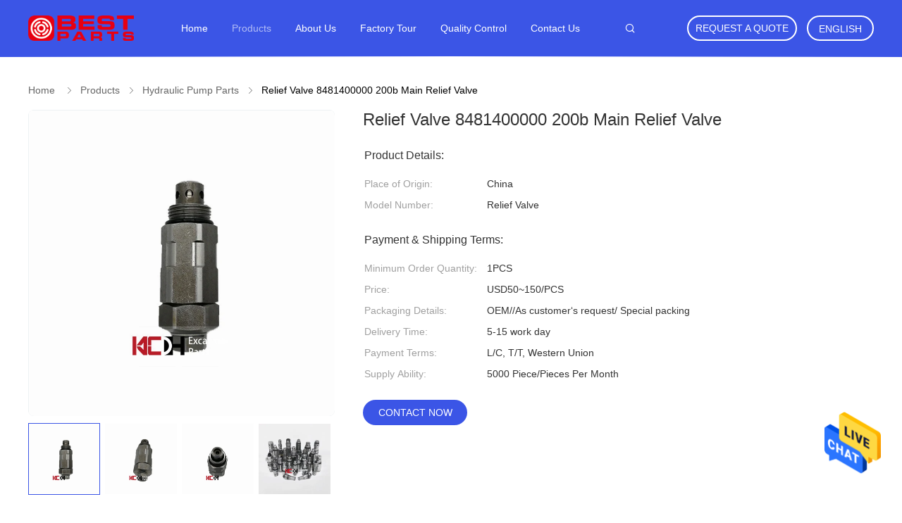

--- FILE ---
content_type: text/html
request_url: https://www.oem-excavatorparts.com/sale-13266787-relief-valve-8481400000-200b-main-relief-valve.html
body_size: 23002
content:

<!DOCTYPE html>
<html lang="en">
<head>
	<meta charset="utf-8">
	<meta http-equiv="X-UA-Compatible" content="IE=edge">
	<meta name="viewport" content="width=device-width, initial-scale=1">
    <meta property="og:title" content="Relief Valve 8481400000 200b Main Relief Valve" />
<meta property="og:description" content="High quality Relief Valve 8481400000 200b Main Relief Valve from China, China's leading 200b main relief valve product, with strict quality control 8481400000 200b main relief valve factories, producing high quality 8481400000 200b main relief valve products." />
<meta property="og:type" content="product" />
<meta property="og:availability" content="instock" />
<meta property="og:site_name" content="Guangzhou Baisite Machinery Co., Ltd." />
<meta property="og:url" content="https://www.oem-excavatorparts.com/sale-13266787-relief-valve-8481400000-200b-main-relief-valve.html" />
<meta property="og:image" content="https://www.oem-excavatorparts.com/photo/ps31327907-relief_valve_8481400000_200b_main_relief_valve.jpg" />
<link rel="canonical" href="https://www.oem-excavatorparts.com/sale-13266787-relief-valve-8481400000-200b-main-relief-valve.html" />
<link rel="alternate" href="https://m.oem-excavatorparts.com/sale-13266787-relief-valve-8481400000-200b-main-relief-valve.html" media="only screen and (max-width: 640px)" />
<style type="text/css">
/*<![CDATA[*/
.consent__cookie {position: fixed;top: 0;left: 0;width: 100%;height: 0%;z-index: 100000;}.consent__cookie_bg {position: fixed;top: 0;left: 0;width: 100%;height: 100%;background: #000;opacity: .6;display: none }.consent__cookie_rel {position: fixed;bottom:0;left: 0;width: 100%;background: #fff;display: -webkit-box;display: -ms-flexbox;display: flex;flex-wrap: wrap;padding: 24px 80px;-webkit-box-sizing: border-box;box-sizing: border-box;-webkit-box-pack: justify;-ms-flex-pack: justify;justify-content: space-between;-webkit-transition: all ease-in-out .3s;transition: all ease-in-out .3s }.consent__close {position: absolute;top: 20px;right: 20px;cursor: pointer }.consent__close svg {fill: #777 }.consent__close:hover svg {fill: #000 }.consent__cookie_box {flex: 1;word-break: break-word;}.consent__warm {color: #777;font-size: 16px;margin-bottom: 12px;line-height: 19px }.consent__title {color: #333;font-size: 20px;font-weight: 600;margin-bottom: 12px;line-height: 23px }.consent__itxt {color: #333;font-size: 14px;margin-bottom: 12px;display: -webkit-box;display: -ms-flexbox;display: flex;-webkit-box-align: center;-ms-flex-align: center;align-items: center }.consent__itxt i {display: -webkit-inline-box;display: -ms-inline-flexbox;display: inline-flex;width: 28px;height: 28px;border-radius: 50%;background: #e0f9e9;margin-right: 8px;-webkit-box-align: center;-ms-flex-align: center;align-items: center;-webkit-box-pack: center;-ms-flex-pack: center;justify-content: center }.consent__itxt svg {fill: #3ca860 }.consent__txt {color: #a6a6a6;font-size: 14px;margin-bottom: 8px;line-height: 17px }.consent__btns {display: -webkit-box;display: -ms-flexbox;display: flex;-webkit-box-orient: vertical;-webkit-box-direction: normal;-ms-flex-direction: column;flex-direction: column;-webkit-box-pack: center;-ms-flex-pack: center;justify-content: center;flex-shrink: 0;}.consent__btn {width: 280px;height: 40px;line-height: 40px;text-align: center;background: #3ca860;color: #fff;border-radius: 4px;margin: 8px 0;-webkit-box-sizing: border-box;box-sizing: border-box;cursor: pointer }.consent__btn:hover {background: #00823b }.consent__btn.empty {color: #3ca860;border: 1px solid #3ca860;background: #fff }.consent__btn.empty:hover {background: #3ca860;color: #fff }.open .consent__cookie_bg {display: block }.open .consent__cookie_rel {bottom: 0 }@media (max-width: 760px) {.consent__btns {width: 100%;align-items: center;}.consent__cookie_rel {padding: 20px 24px }}.consent__cookie.open {display: block;}.consent__cookie {display: none;}
/*]]>*/
</style>
<script type="text/javascript">
/*<![CDATA[*/
window.isvideotpl = 0;window.detailurl = '';

var colorUrl = '';
var aisearch = 0;
window.playerReportUrl='/vod/view_count/report';
var g_tp = '';
var query_string = ["Products","Detail"];
var customtplcolor = 99606;
window.predomainsub = "";
/*]]>*/
</script>
<title>Relief Valve 8481400000 200b Main Relief Valve</title>
    <meta name="keywords" content="200b main relief valve, 8481400000 200b main relief valve, Hydraulic Pump Parts" />
    <meta name="description" content="High quality Relief Valve 8481400000 200b Main Relief Valve from China, China's leading 200b main relief valve product, with strict quality control 8481400000 200b main relief valve factories, producing high quality 8481400000 200b main relief valve products." />
				<link rel='preload'
					  href=/photo/oem-excavatorparts/sitetpl/style/common.css?ver=1629278982 as='style'><link type='text/css' rel='stylesheet'
					  href=/photo/oem-excavatorparts/sitetpl/style/common.css?ver=1629278982 media='all'></head>
<body>
<img src="/logo.gif" style="display:none" alt="logo"/>
    <div id="floatAd" style="z-index: 110000;position:absolute;right:30px;bottom:60px;height:79px;display: block;">
                                <a href="/webim/webim_tab.html" rel="nofollow" data-uid="63192" onclick= 'setwebimCookie(63192,13266787,4);' target="_blank">
            <img style="width: 80px;cursor: pointer;" alt='Send Message' src="/images/floatimage_chat.gif"/>
        </a>
                                </div>
<a style="display: none!important;" title="Guangzhou Baisite Machinery Co., Ltd." class="float-inquiry" href="/contactnow.html" onclick='setinquiryCookie("{\"showproduct\":1,\"pid\":\"13266787\",\"name\":\"Relief Valve 8481400000 200b Main Relief Valve\",\"source_url\":\"\\/sale-13266787-relief-valve-8481400000-200b-main-relief-valve.html\",\"picurl\":\"\\/photo\\/pd31327907-relief_valve_8481400000_200b_main_relief_valve.jpg\",\"propertyDetail\":[[\"Primary Appliion\",\"200b\"],[\"OEM\",\"Relief Valve\"],[\"HS Code\",\"8481400000\"],[\"Port\",\"GUANGZHOU\"]],\"company_name\":null,\"picurl_c\":\"\\/photo\\/pc31327907-relief_valve_8481400000_200b_main_relief_valve.jpg\",\"price\":\"USD50~150\\/PCS\",\"username\":\"Ken.\",\"viewTime\":\"Last Login : 4 hours 10 minutes ago\",\"subject\":\"What is the CIF price on your Relief Valve 8481400000 200b Main Relief Valve\",\"countrycode\":\"\"}");'></a>
<script>
    function getCookie(name) {
        var arr = document.cookie.match(new RegExp("(^| )" + name + "=([^;]*)(;|$)"));
        if (arr != null) {
            return unescape(arr[2]);
        }
        return null;
    }
    var is_new_mjy = '0';
    if (is_new_mjy==1 && isMobileDevice() && getCookie('webim_login_name') && getCookie('webim_buyer_id') && getCookie('webim_47554_seller_id')) {
        document.getElementById("floatAd").style.display = "none";
    }
    // 检测是否是移动端访问
    function isMobileDevice() {
        return /Android|webOS|iPhone|iPad|iPod|BlackBerry|IEMobile|Opera Mini/i.test(navigator.userAgent);
    }

</script>
<script>
var originProductInfo = '';
var originProductInfo = {"showproduct":1,"pid":"13266787","name":"Relief Valve 8481400000 200b Main Relief Valve","source_url":"\/sale-13266787-relief-valve-8481400000-200b-main-relief-valve.html","picurl":"\/photo\/pd31327907-relief_valve_8481400000_200b_main_relief_valve.jpg","propertyDetail":[["Primary Appliion","200b"],["OEM","Relief Valve"],["HS Code","8481400000"],["Port","GUANGZHOU"]],"company_name":null,"picurl_c":"\/photo\/pc31327907-relief_valve_8481400000_200b_main_relief_valve.jpg","price":"USD50~150\/PCS","username":"Ken.","viewTime":"Last Login : 8 hours 10 minutes ago","subject":"What is your best price for Relief Valve 8481400000 200b Main Relief Valve","countrycode":""};
var save_url = "/contactsave.html";
var update_url = "/updateinquiry.html";
var productInfo = {};
var defaulProductInfo = {};
var myDate = new Date();
var curDate = myDate.getFullYear()+'-'+(parseInt(myDate.getMonth())+1)+'-'+myDate.getDate();
var message = '';
var default_pop = 1;
var leaveMessageDialog = document.getElementsByClassName('leave-message-dialog')[0]; // 获取弹层
var _$$ = function (dom) {
    return document.querySelectorAll(dom);
};
resInfo = originProductInfo;
defaulProductInfo.pid = resInfo['pid'];
defaulProductInfo.productName = resInfo['name'];
defaulProductInfo.productInfo = resInfo['propertyDetail'];
defaulProductInfo.productImg = resInfo['picurl_c'];
defaulProductInfo.subject = resInfo['subject'];
defaulProductInfo.productImgAlt = resInfo['name'];
var inquirypopup_tmp = 1;
var message = 'Dear,'+'\r\n'+"I am interested in"+' '+trim(resInfo['name'])+", could you send me more details such as type, size, MOQ, material, etc."+'\r\n'+"Thanks!"+'\r\n'+"Waiting for your reply.";
var message_1 = 'Dear,'+'\r\n'+"I am interested in"+' '+trim(resInfo['name'])+", could you send me more details such as type, size, MOQ, material, etc."+'\r\n'+"Thanks!"+'\r\n'+"Waiting for your reply.";
var message_2 = 'Hello,'+'\r\n'+"I am looking for"+' '+trim(resInfo['name'])+", please send me the price, specification and picture."+'\r\n'+"Your swift response will be highly appreciated."+'\r\n'+"Feel free to contact me for more information."+'\r\n'+"Thanks a lot.";
var message_3 = 'Hello,'+'\r\n'+trim(resInfo['name'])+' '+"meets my expectations."+'\r\n'+"Please give me the best price and some other product information."+'\r\n'+"Feel free to contact me via my mail."+'\r\n'+"Thanks a lot.";

var message_4 = 'Dear,'+'\r\n'+"What is the FOB price on your"+' '+trim(resInfo['name'])+'?'+'\r\n'+"Which is the nearest port name?"+'\r\n'+"Please reply me as soon as possible, it would be better to share further information."+'\r\n'+"Regards!";
var message_5 = 'Hi there,'+'\r\n'+"I am very interested in your"+' '+trim(resInfo['name'])+'.'+'\r\n'+"Please send me your product details."+'\r\n'+"Looking forward to your quick reply."+'\r\n'+"Feel free to contact me by mail."+'\r\n'+"Regards!";

var message_6 = 'Dear,'+'\r\n'+"Please provide us with information about your"+' '+trim(resInfo['name'])+", such as type, size, material, and of course the best price."+'\r\n'+"Looking forward to your quick reply."+'\r\n'+"Thank you!";
var message_7 = 'Dear,'+'\r\n'+"Can you supply"+' '+trim(resInfo['name'])+" for us?"+'\r\n'+"First we want a price list and some product details."+'\r\n'+"I hope to get reply asap and look forward to cooperation."+'\r\n'+"Thank you very much.";
var message_8 = 'hi,'+'\r\n'+"I am looking for"+' '+trim(resInfo['name'])+", please give me some more detailed product information."+'\r\n'+"I look forward to your reply."+'\r\n'+"Thank you!";
var message_9 = 'Hello,'+'\r\n'+"Your"+' '+trim(resInfo['name'])+" meets my requirements very well."+'\r\n'+"Please send me the price, specification, and similar model will be OK."+'\r\n'+"Feel free to chat with me."+'\r\n'+"Thanks!";
var message_10 = 'Dear,'+'\r\n'+"I want to know more about the details and quotation of"+' '+trim(resInfo['name'])+'.'+'\r\n'+"Feel free to contact me."+'\r\n'+"Regards!";

var r = getRandom(1,10);

defaulProductInfo.message = eval("message_"+r);

var mytAjax = {

    post: function(url, data, fn) {
        var xhr = new XMLHttpRequest();
        xhr.open("POST", url, true);
        xhr.setRequestHeader("Content-Type", "application/x-www-form-urlencoded;charset=UTF-8");
        xhr.setRequestHeader("X-Requested-With", "XMLHttpRequest");
        xhr.setRequestHeader('Content-Type','text/plain;charset=UTF-8');
        xhr.onreadystatechange = function() {
            if(xhr.readyState == 4 && (xhr.status == 200 || xhr.status == 304)) {
                fn.call(this, xhr.responseText);
            }
        };
        xhr.send(data);
    },

    postform: function(url, data, fn) {
        var xhr = new XMLHttpRequest();
        xhr.open("POST", url, true);
        xhr.setRequestHeader("X-Requested-With", "XMLHttpRequest");
        xhr.onreadystatechange = function() {
            if(xhr.readyState == 4 && (xhr.status == 200 || xhr.status == 304)) {
                fn.call(this, xhr.responseText);
            }
        };
        xhr.send(data);
    }
};
window.onload = function(){
    leaveMessageDialog = document.getElementsByClassName('leave-message-dialog')[0];
    if (window.localStorage.recordDialogStatus=='undefined' || (window.localStorage.recordDialogStatus!='undefined' && window.localStorage.recordDialogStatus != curDate)) {
        setTimeout(function(){
            if(parseInt(inquirypopup_tmp%10) == 1){
                creatDialog(defaulProductInfo, 1);
            }
        }, 6000);
    }
};
function trim(str)
{
    str = str.replace(/(^\s*)/g,"");
    return str.replace(/(\s*$)/g,"");
};
function getRandom(m,n){
    var num = Math.floor(Math.random()*(m - n) + n);
    return num;
};
function strBtn(param) {

    var starattextarea = document.getElementById("textareamessage").value.length;
    var email = document.getElementById("startEmail").value;

    var default_tip = document.querySelectorAll(".watermark_container").length;
    if (20 < starattextarea && starattextarea < 3000) {
        if(default_tip>0){
            document.getElementById("textareamessage1").parentNode.parentNode.nextElementSibling.style.display = "none";
        }else{
            document.getElementById("textareamessage1").parentNode.nextElementSibling.style.display = "none";
        }

    } else {
        if(default_tip>0){
            document.getElementById("textareamessage1").parentNode.parentNode.nextElementSibling.style.display = "block";
        }else{
            document.getElementById("textareamessage1").parentNode.nextElementSibling.style.display = "block";
        }

        return;
    }

    // var re = /^([a-zA-Z0-9_-])+@([a-zA-Z0-9_-])+\.([a-zA-Z0-9_-])+/i;/*邮箱不区分大小写*/
    var re = /^[a-zA-Z0-9][\w-]*(\.?[\w-]+)*@[a-zA-Z0-9-]+(\.[a-zA-Z0-9]+)+$/i;
    if (!re.test(email)) {
        document.getElementById("startEmail").nextElementSibling.style.display = "block";
        return;
    } else {
        document.getElementById("startEmail").nextElementSibling.style.display = "none";
    }

    var subject = document.getElementById("pop_subject").value;
    var pid = document.getElementById("pop_pid").value;
    var message = document.getElementById("textareamessage").value;
    var sender_email = document.getElementById("startEmail").value;
    var tel = '';
    if (document.getElementById("tel0") != undefined && document.getElementById("tel0") != '')
        tel = document.getElementById("tel0").value;
    var form_serialize = '&tel='+tel;

    form_serialize = form_serialize.replace(/\+/g, "%2B");
    mytAjax.post(save_url,"pid="+pid+"&subject="+subject+"&email="+sender_email+"&message="+(message)+form_serialize,function(res){
        var mes = JSON.parse(res);
        if(mes.status == 200){
            var iid = mes.iid;
            document.getElementById("pop_iid").value = iid;
            document.getElementById("pop_uuid").value = mes.uuid;

            if(typeof gtag_report_conversion === "function"){
                gtag_report_conversion();//执行统计js代码
            }
            if(typeof fbq === "function"){
                fbq('track','Purchase');//执行统计js代码
            }
        }
    });
    for (var index = 0; index < document.querySelectorAll(".dialog-content-pql").length; index++) {
        document.querySelectorAll(".dialog-content-pql")[index].style.display = "none";
    };
    $('#idphonepql').val(tel);
    document.getElementById("dialog-content-pql-id").style.display = "block";
    ;
};
function twoBtnOk(param) {

    var selectgender = document.getElementById("Mr").innerHTML;
    var iid = document.getElementById("pop_iid").value;
    var sendername = document.getElementById("idnamepql").value;
    var senderphone = document.getElementById("idphonepql").value;
    var sendercname = document.getElementById("idcompanypql").value;
    var uuid = document.getElementById("pop_uuid").value;
    var gender = 2;
    if(selectgender == 'Mr.') gender = 0;
    if(selectgender == 'Mrs.') gender = 1;
    var pid = document.getElementById("pop_pid").value;
    var form_serialize = '';

        form_serialize = form_serialize.replace(/\+/g, "%2B");

    mytAjax.post(update_url,"iid="+iid+"&gender="+gender+"&uuid="+uuid+"&name="+(sendername)+"&tel="+(senderphone)+"&company="+(sendercname)+form_serialize,function(res){});

    for (var index = 0; index < document.querySelectorAll(".dialog-content-pql").length; index++) {
        document.querySelectorAll(".dialog-content-pql")[index].style.display = "none";
    };
    document.getElementById("dialog-content-pql-ok").style.display = "block";

};
function toCheckMust(name) {
    $('#'+name+'error').hide();
}
function handClidk(param) {
    var starattextarea = document.getElementById("textareamessage1").value.length;
    var email = document.getElementById("startEmail1").value;
    var default_tip = document.querySelectorAll(".watermark_container").length;
    if (20 < starattextarea && starattextarea < 3000) {
        if(default_tip>0){
            document.getElementById("textareamessage1").parentNode.parentNode.nextElementSibling.style.display = "none";
        }else{
            document.getElementById("textareamessage1").parentNode.nextElementSibling.style.display = "none";
        }

    } else {
        if(default_tip>0){
            document.getElementById("textareamessage1").parentNode.parentNode.nextElementSibling.style.display = "block";
        }else{
            document.getElementById("textareamessage1").parentNode.nextElementSibling.style.display = "block";
        }

        return;
    }

    // var re = /^([a-zA-Z0-9_-])+@([a-zA-Z0-9_-])+\.([a-zA-Z0-9_-])+/i;
    var re = /^[a-zA-Z0-9][\w-]*(\.?[\w-]+)*@[a-zA-Z0-9-]+(\.[a-zA-Z0-9]+)+$/i;
    if (!re.test(email)) {
        document.getElementById("startEmail1").nextElementSibling.style.display = "block";
        return;
    } else {
        document.getElementById("startEmail1").nextElementSibling.style.display = "none";
    }

    var subject = document.getElementById("pop_subject").value;
    var pid = document.getElementById("pop_pid").value;
    var message = document.getElementById("textareamessage1").value;
    var sender_email = document.getElementById("startEmail1").value;
    var form_serialize = tel = '';
    if (document.getElementById("tel1") != undefined && document.getElementById("tel1") != '')
        tel = document.getElementById("tel1").value;
        mytAjax.post(save_url,"email="+sender_email+"&tel="+tel+"&pid="+pid+"&message="+message+"&subject="+subject+form_serialize,function(res){

        var mes = JSON.parse(res);
        if(mes.status == 200){
            var iid = mes.iid;
            document.getElementById("pop_iid").value = iid;
            document.getElementById("pop_uuid").value = mes.uuid;
            if(typeof gtag_report_conversion === "function"){
                gtag_report_conversion();//执行统计js代码
            }
        }

    });
    for (var index = 0; index < document.querySelectorAll(".dialog-content-pql").length; index++) {
        document.querySelectorAll(".dialog-content-pql")[index].style.display = "none";
    };
    $('#idphonepql').val(tel);
    document.getElementById("dialog-content-pql-id").style.display = "block";

};
window.addEventListener('load', function () {
    $('.checkbox-wrap label').each(function(){
        if($(this).find('input').prop('checked')){
            $(this).addClass('on')
        }else {
            $(this).removeClass('on')
        }
    })
    $(document).on('click', '.checkbox-wrap label' , function(ev){
        if (ev.target.tagName.toUpperCase() != 'INPUT') {
            $(this).toggleClass('on')
        }
    })
})

function hand_video(pdata) {
    data = JSON.parse(pdata);
    productInfo.productName = data.productName;
    productInfo.productInfo = data.productInfo;
    productInfo.productImg = data.productImg;
    productInfo.subject = data.subject;

    var message = 'Dear,'+'\r\n'+"I am interested in"+' '+trim(data.productName)+", could you send me more details such as type, size, quantity, material, etc."+'\r\n'+"Thanks!"+'\r\n'+"Waiting for your reply.";

    var message = 'Dear,'+'\r\n'+"I am interested in"+' '+trim(data.productName)+", could you send me more details such as type, size, MOQ, material, etc."+'\r\n'+"Thanks!"+'\r\n'+"Waiting for your reply.";
    var message_1 = 'Dear,'+'\r\n'+"I am interested in"+' '+trim(data.productName)+", could you send me more details such as type, size, MOQ, material, etc."+'\r\n'+"Thanks!"+'\r\n'+"Waiting for your reply.";
    var message_2 = 'Hello,'+'\r\n'+"I am looking for"+' '+trim(data.productName)+", please send me the price, specification and picture."+'\r\n'+"Your swift response will be highly appreciated."+'\r\n'+"Feel free to contact me for more information."+'\r\n'+"Thanks a lot.";
    var message_3 = 'Hello,'+'\r\n'+trim(data.productName)+' '+"meets my expectations."+'\r\n'+"Please give me the best price and some other product information."+'\r\n'+"Feel free to contact me via my mail."+'\r\n'+"Thanks a lot.";

    var message_4 = 'Dear,'+'\r\n'+"What is the FOB price on your"+' '+trim(data.productName)+'?'+'\r\n'+"Which is the nearest port name?"+'\r\n'+"Please reply me as soon as possible, it would be better to share further information."+'\r\n'+"Regards!";
    var message_5 = 'Hi there,'+'\r\n'+"I am very interested in your"+' '+trim(data.productName)+'.'+'\r\n'+"Please send me your product details."+'\r\n'+"Looking forward to your quick reply."+'\r\n'+"Feel free to contact me by mail."+'\r\n'+"Regards!";

    var message_6 = 'Dear,'+'\r\n'+"Please provide us with information about your"+' '+trim(data.productName)+", such as type, size, material, and of course the best price."+'\r\n'+"Looking forward to your quick reply."+'\r\n'+"Thank you!";
    var message_7 = 'Dear,'+'\r\n'+"Can you supply"+' '+trim(data.productName)+" for us?"+'\r\n'+"First we want a price list and some product details."+'\r\n'+"I hope to get reply asap and look forward to cooperation."+'\r\n'+"Thank you very much.";
    var message_8 = 'hi,'+'\r\n'+"I am looking for"+' '+trim(data.productName)+", please give me some more detailed product information."+'\r\n'+"I look forward to your reply."+'\r\n'+"Thank you!";
    var message_9 = 'Hello,'+'\r\n'+"Your"+' '+trim(data.productName)+" meets my requirements very well."+'\r\n'+"Please send me the price, specification, and similar model will be OK."+'\r\n'+"Feel free to chat with me."+'\r\n'+"Thanks!";
    var message_10 = 'Dear,'+'\r\n'+"I want to know more about the details and quotation of"+' '+trim(data.productName)+'.'+'\r\n'+"Feel free to contact me."+'\r\n'+"Regards!";

    var r = getRandom(1,10);

    productInfo.message = eval("message_"+r);
    if(parseInt(inquirypopup_tmp/10) == 1){
        productInfo.message = "";
    }
    productInfo.pid = data.pid;
    creatDialog(productInfo, 2);
};

function handDialog(pdata) {
    data = JSON.parse(pdata);
    productInfo.productName = data.productName;
    productInfo.productInfo = data.productInfo;
    productInfo.productImg = data.productImg;
    productInfo.subject = data.subject;

    var message = 'Dear,'+'\r\n'+"I am interested in"+' '+trim(data.productName)+", could you send me more details such as type, size, quantity, material, etc."+'\r\n'+"Thanks!"+'\r\n'+"Waiting for your reply.";

    var message = 'Dear,'+'\r\n'+"I am interested in"+' '+trim(data.productName)+", could you send me more details such as type, size, MOQ, material, etc."+'\r\n'+"Thanks!"+'\r\n'+"Waiting for your reply.";
    var message_1 = 'Dear,'+'\r\n'+"I am interested in"+' '+trim(data.productName)+", could you send me more details such as type, size, MOQ, material, etc."+'\r\n'+"Thanks!"+'\r\n'+"Waiting for your reply.";
    var message_2 = 'Hello,'+'\r\n'+"I am looking for"+' '+trim(data.productName)+", please send me the price, specification and picture."+'\r\n'+"Your swift response will be highly appreciated."+'\r\n'+"Feel free to contact me for more information."+'\r\n'+"Thanks a lot.";
    var message_3 = 'Hello,'+'\r\n'+trim(data.productName)+' '+"meets my expectations."+'\r\n'+"Please give me the best price and some other product information."+'\r\n'+"Feel free to contact me via my mail."+'\r\n'+"Thanks a lot.";

    var message_4 = 'Dear,'+'\r\n'+"What is the FOB price on your"+' '+trim(data.productName)+'?'+'\r\n'+"Which is the nearest port name?"+'\r\n'+"Please reply me as soon as possible, it would be better to share further information."+'\r\n'+"Regards!";
    var message_5 = 'Hi there,'+'\r\n'+"I am very interested in your"+' '+trim(data.productName)+'.'+'\r\n'+"Please send me your product details."+'\r\n'+"Looking forward to your quick reply."+'\r\n'+"Feel free to contact me by mail."+'\r\n'+"Regards!";

    var message_6 = 'Dear,'+'\r\n'+"Please provide us with information about your"+' '+trim(data.productName)+", such as type, size, material, and of course the best price."+'\r\n'+"Looking forward to your quick reply."+'\r\n'+"Thank you!";
    var message_7 = 'Dear,'+'\r\n'+"Can you supply"+' '+trim(data.productName)+" for us?"+'\r\n'+"First we want a price list and some product details."+'\r\n'+"I hope to get reply asap and look forward to cooperation."+'\r\n'+"Thank you very much.";
    var message_8 = 'hi,'+'\r\n'+"I am looking for"+' '+trim(data.productName)+", please give me some more detailed product information."+'\r\n'+"I look forward to your reply."+'\r\n'+"Thank you!";
    var message_9 = 'Hello,'+'\r\n'+"Your"+' '+trim(data.productName)+" meets my requirements very well."+'\r\n'+"Please send me the price, specification, and similar model will be OK."+'\r\n'+"Feel free to chat with me."+'\r\n'+"Thanks!";
    var message_10 = 'Dear,'+'\r\n'+"I want to know more about the details and quotation of"+' '+trim(data.productName)+'.'+'\r\n'+"Feel free to contact me."+'\r\n'+"Regards!";

    var r = getRandom(1,10);

    productInfo.message = eval("message_"+r);
    if(parseInt(inquirypopup_tmp/10) == 1){
        productInfo.message = "";
    }
    productInfo.pid = data.pid;
    creatDialog(productInfo, 2);
};

function closepql(param) {

    leaveMessageDialog.style.display = 'none';
};

function closepql2(param) {

    for (var index = 0; index < document.querySelectorAll(".dialog-content-pql").length; index++) {
        document.querySelectorAll(".dialog-content-pql")[index].style.display = "none";
    };
    document.getElementById("dialog-content-pql-ok").style.display = "block";
};

function decodeHtmlEntities(str) {
    var tempElement = document.createElement('div');
    tempElement.innerHTML = str;
    return tempElement.textContent || tempElement.innerText || '';
}

function initProduct(productInfo,type){

    productInfo.productName = decodeHtmlEntities(productInfo.productName);
    productInfo.message = decodeHtmlEntities(productInfo.message);

    leaveMessageDialog = document.getElementsByClassName('leave-message-dialog')[0];
    leaveMessageDialog.style.display = "block";
    if(type == 3){
        var popinquiryemail = document.getElementById("popinquiryemail").value;
        _$$("#startEmail1")[0].value = popinquiryemail;
    }else{
        _$$("#startEmail1")[0].value = "";
    }
    _$$("#startEmail")[0].value = "";
    _$$("#idnamepql")[0].value = "";
    _$$("#idphonepql")[0].value = "";
    _$$("#idcompanypql")[0].value = "";

    _$$("#pop_pid")[0].value = productInfo.pid;
    _$$("#pop_subject")[0].value = productInfo.subject;
    
    if(parseInt(inquirypopup_tmp/10) == 1){
        productInfo.message = "";
    }

    _$$("#textareamessage1")[0].value = productInfo.message;
    _$$("#textareamessage")[0].value = productInfo.message;

    _$$("#dialog-content-pql-id .titlep")[0].innerHTML = productInfo.productName;
    _$$("#dialog-content-pql-id img")[0].setAttribute("src", productInfo.productImg);
    _$$("#dialog-content-pql-id img")[0].setAttribute("alt", productInfo.productImgAlt);

    _$$("#dialog-content-pql-id-hand img")[0].setAttribute("src", productInfo.productImg);
    _$$("#dialog-content-pql-id-hand img")[0].setAttribute("alt", productInfo.productImgAlt);
    _$$("#dialog-content-pql-id-hand .titlep")[0].innerHTML = productInfo.productName;

    if (productInfo.productInfo.length > 0) {
        var ul2, ul;
        ul = document.createElement("ul");
        for (var index = 0; index < productInfo.productInfo.length; index++) {
            var el = productInfo.productInfo[index];
            var li = document.createElement("li");
            var span1 = document.createElement("span");
            span1.innerHTML = el[0] + ":";
            var span2 = document.createElement("span");
            span2.innerHTML = el[1];
            li.appendChild(span1);
            li.appendChild(span2);
            ul.appendChild(li);

        }
        ul2 = ul.cloneNode(true);
        if (type === 1) {
            _$$("#dialog-content-pql-id .left")[0].replaceChild(ul, _$$("#dialog-content-pql-id .left ul")[0]);
        } else {
            _$$("#dialog-content-pql-id-hand .left")[0].replaceChild(ul2, _$$("#dialog-content-pql-id-hand .left ul")[0]);
            _$$("#dialog-content-pql-id .left")[0].replaceChild(ul, _$$("#dialog-content-pql-id .left ul")[0]);
        }
    };
    for (var index = 0; index < _$$("#dialog-content-pql-id .right ul li").length; index++) {
        _$$("#dialog-content-pql-id .right ul li")[index].addEventListener("click", function (params) {
            _$$("#dialog-content-pql-id .right #Mr")[0].innerHTML = this.innerHTML
        }, false)

    };

};
function closeInquiryCreateDialog() {
    document.getElementById("xuanpan_dialog_box_pql").style.display = "none";
};
function showInquiryCreateDialog() {
    document.getElementById("xuanpan_dialog_box_pql").style.display = "block";
};
function submitPopInquiry(){
    var message = document.getElementById("inquiry_message").value;
    var email = document.getElementById("inquiry_email").value;
    var subject = defaulProductInfo.subject;
    var pid = defaulProductInfo.pid;
    if (email === undefined) {
        showInquiryCreateDialog();
        document.getElementById("inquiry_email").style.border = "1px solid red";
        return false;
    };
    if (message === undefined) {
        showInquiryCreateDialog();
        document.getElementById("inquiry_message").style.border = "1px solid red";
        return false;
    };
    if (email.search(/^\w+((-\w+)|(\.\w+))*\@[A-Za-z0-9]+((\.|-)[A-Za-z0-9]+)*\.[A-Za-z0-9]+$/) == -1) {
        document.getElementById("inquiry_email").style.border= "1px solid red";
        showInquiryCreateDialog();
        return false;
    } else {
        document.getElementById("inquiry_email").style.border= "";
    };
    if (message.length < 20 || message.length >3000) {
        showInquiryCreateDialog();
        document.getElementById("inquiry_message").style.border = "1px solid red";
        return false;
    } else {
        document.getElementById("inquiry_message").style.border = "";
    };
    var tel = '';
    if (document.getElementById("tel") != undefined && document.getElementById("tel") != '')
        tel = document.getElementById("tel").value;

    mytAjax.post(save_url,"pid="+pid+"&subject="+subject+"&email="+email+"&message="+(message)+'&tel='+tel,function(res){
        var mes = JSON.parse(res);
        if(mes.status == 200){
            var iid = mes.iid;
            document.getElementById("pop_iid").value = iid;
            document.getElementById("pop_uuid").value = mes.uuid;

        }
    });
    initProduct(defaulProductInfo);
    for (var index = 0; index < document.querySelectorAll(".dialog-content-pql").length; index++) {
        document.querySelectorAll(".dialog-content-pql")[index].style.display = "none";
    };
    $('#idphonepql').val(tel);
    document.getElementById("dialog-content-pql-id").style.display = "block";

};

//带附件上传
function submitPopInquiryfile(email_id,message_id,check_sort,name_id,phone_id,company_id,attachments){

    if(typeof(check_sort) == 'undefined'){
        check_sort = 0;
    }
    var message = document.getElementById(message_id).value;
    var email = document.getElementById(email_id).value;
    var attachments = document.getElementById(attachments).value;
    if(typeof(name_id) !== 'undefined' && name_id != ""){
        var name  = document.getElementById(name_id).value;
    }
    if(typeof(phone_id) !== 'undefined' && phone_id != ""){
        var phone = document.getElementById(phone_id).value;
    }
    if(typeof(company_id) !== 'undefined' && company_id != ""){
        var company = document.getElementById(company_id).value;
    }
    var subject = defaulProductInfo.subject;
    var pid = defaulProductInfo.pid;

    if(check_sort == 0){
        if (email === undefined) {
            showInquiryCreateDialog();
            document.getElementById(email_id).style.border = "1px solid red";
            return false;
        };
        if (message === undefined) {
            showInquiryCreateDialog();
            document.getElementById(message_id).style.border = "1px solid red";
            return false;
        };

        if (email.search(/^\w+((-\w+)|(\.\w+))*\@[A-Za-z0-9]+((\.|-)[A-Za-z0-9]+)*\.[A-Za-z0-9]+$/) == -1) {
            document.getElementById(email_id).style.border= "1px solid red";
            showInquiryCreateDialog();
            return false;
        } else {
            document.getElementById(email_id).style.border= "";
        };
        if (message.length < 20 || message.length >3000) {
            showInquiryCreateDialog();
            document.getElementById(message_id).style.border = "1px solid red";
            return false;
        } else {
            document.getElementById(message_id).style.border = "";
        };
    }else{

        if (message === undefined) {
            showInquiryCreateDialog();
            document.getElementById(message_id).style.border = "1px solid red";
            return false;
        };

        if (email === undefined) {
            showInquiryCreateDialog();
            document.getElementById(email_id).style.border = "1px solid red";
            return false;
        };

        if (message.length < 20 || message.length >3000) {
            showInquiryCreateDialog();
            document.getElementById(message_id).style.border = "1px solid red";
            return false;
        } else {
            document.getElementById(message_id).style.border = "";
        };

        if (email.search(/^\w+((-\w+)|(\.\w+))*\@[A-Za-z0-9]+((\.|-)[A-Za-z0-9]+)*\.[A-Za-z0-9]+$/) == -1) {
            document.getElementById(email_id).style.border= "1px solid red";
            showInquiryCreateDialog();
            return false;
        } else {
            document.getElementById(email_id).style.border= "";
        };

    };

    mytAjax.post(save_url,"pid="+pid+"&subject="+subject+"&email="+email+"&message="+message+"&company="+company+"&attachments="+attachments,function(res){
        var mes = JSON.parse(res);
        if(mes.status == 200){
            var iid = mes.iid;
            document.getElementById("pop_iid").value = iid;
            document.getElementById("pop_uuid").value = mes.uuid;

            if(typeof gtag_report_conversion === "function"){
                gtag_report_conversion();//执行统计js代码
            }
            if(typeof fbq === "function"){
                fbq('track','Purchase');//执行统计js代码
            }
        }
    });
    initProduct(defaulProductInfo);

    if(name !== undefined && name != ""){
        _$$("#idnamepql")[0].value = name;
    }

    if(phone !== undefined && phone != ""){
        _$$("#idphonepql")[0].value = phone;
    }

    if(company !== undefined && company != ""){
        _$$("#idcompanypql")[0].value = company;
    }

    for (var index = 0; index < document.querySelectorAll(".dialog-content-pql").length; index++) {
        document.querySelectorAll(".dialog-content-pql")[index].style.display = "none";
    };
    document.getElementById("dialog-content-pql-id").style.display = "block";

};
function submitPopInquiryByParam(email_id,message_id,check_sort,name_id,phone_id,company_id){

    if(typeof(check_sort) == 'undefined'){
        check_sort = 0;
    }

    var senderphone = '';
    var message = document.getElementById(message_id).value;
    var email = document.getElementById(email_id).value;
    if(typeof(name_id) !== 'undefined' && name_id != ""){
        var name  = document.getElementById(name_id).value;
    }
    if(typeof(phone_id) !== 'undefined' && phone_id != ""){
        var phone = document.getElementById(phone_id).value;
        senderphone = phone;
    }
    if(typeof(company_id) !== 'undefined' && company_id != ""){
        var company = document.getElementById(company_id).value;
    }
    var subject = defaulProductInfo.subject;
    var pid = defaulProductInfo.pid;

    if(check_sort == 0){
        if (email === undefined) {
            showInquiryCreateDialog();
            document.getElementById(email_id).style.border = "1px solid red";
            return false;
        };
        if (message === undefined) {
            showInquiryCreateDialog();
            document.getElementById(message_id).style.border = "1px solid red";
            return false;
        };

        if (email.search(/^\w+((-\w+)|(\.\w+))*\@[A-Za-z0-9]+((\.|-)[A-Za-z0-9]+)*\.[A-Za-z0-9]+$/) == -1) {
            document.getElementById(email_id).style.border= "1px solid red";
            showInquiryCreateDialog();
            return false;
        } else {
            document.getElementById(email_id).style.border= "";
        };
        if (message.length < 20 || message.length >3000) {
            showInquiryCreateDialog();
            document.getElementById(message_id).style.border = "1px solid red";
            return false;
        } else {
            document.getElementById(message_id).style.border = "";
        };
    }else{

        if (message === undefined) {
            showInquiryCreateDialog();
            document.getElementById(message_id).style.border = "1px solid red";
            return false;
        };

        if (email === undefined) {
            showInquiryCreateDialog();
            document.getElementById(email_id).style.border = "1px solid red";
            return false;
        };

        if (message.length < 20 || message.length >3000) {
            showInquiryCreateDialog();
            document.getElementById(message_id).style.border = "1px solid red";
            return false;
        } else {
            document.getElementById(message_id).style.border = "";
        };

        if (email.search(/^\w+((-\w+)|(\.\w+))*\@[A-Za-z0-9]+((\.|-)[A-Za-z0-9]+)*\.[A-Za-z0-9]+$/) == -1) {
            document.getElementById(email_id).style.border= "1px solid red";
            showInquiryCreateDialog();
            return false;
        } else {
            document.getElementById(email_id).style.border= "";
        };

    };

    var productsku = "";
    if($("#product_sku").length > 0){
        productsku = $("#product_sku").html();
    }

    mytAjax.post(save_url,"tel="+senderphone+"&pid="+pid+"&subject="+subject+"&email="+email+"&message="+message+"&messagesku="+encodeURI(productsku),function(res){
        var mes = JSON.parse(res);
        if(mes.status == 200){
            var iid = mes.iid;
            document.getElementById("pop_iid").value = iid;
            document.getElementById("pop_uuid").value = mes.uuid;

            if(typeof gtag_report_conversion === "function"){
                gtag_report_conversion();//执行统计js代码
            }
            if(typeof fbq === "function"){
                fbq('track','Purchase');//执行统计js代码
            }
        }
    });
    initProduct(defaulProductInfo);

    if(name !== undefined && name != ""){
        _$$("#idnamepql")[0].value = name;
    }

    if(phone !== undefined && phone != ""){
        _$$("#idphonepql")[0].value = phone;
    }

    if(company !== undefined && company != ""){
        _$$("#idcompanypql")[0].value = company;
    }

    for (var index = 0; index < document.querySelectorAll(".dialog-content-pql").length; index++) {
        document.querySelectorAll(".dialog-content-pql")[index].style.display = "none";

    };
    document.getElementById("dialog-content-pql-id").style.display = "block";

};

function creat_videoDialog(productInfo, type) {

    if(type == 1){
        if(default_pop != 1){
            return false;
        }
        window.localStorage.recordDialogStatus = curDate;
    }else{
        default_pop = 0;
    }
    initProduct(productInfo, type);
    if (type === 1) {
        // 自动弹出
        for (var index = 0; index < document.querySelectorAll(".dialog-content-pql").length; index++) {

            document.querySelectorAll(".dialog-content-pql")[index].style.display = "none";
        };
        document.getElementById("dialog-content-pql").style.display = "block";
    } else {
        // 手动弹出
        for (var index = 0; index < document.querySelectorAll(".dialog-content-pql").length; index++) {
            document.querySelectorAll(".dialog-content-pql")[index].style.display = "none";
        };
        document.getElementById("dialog-content-pql-id-hand").style.display = "block";
    }
}

function creatDialog(productInfo, type) {

    if(type == 1){
        if(default_pop != 1){
            return false;
        }
        window.localStorage.recordDialogStatus = curDate;
    }else{
        default_pop = 0;
    }
    initProduct(productInfo, type);
    if (type === 1) {
        // 自动弹出
        for (var index = 0; index < document.querySelectorAll(".dialog-content-pql").length; index++) {

            document.querySelectorAll(".dialog-content-pql")[index].style.display = "none";
        };
        document.getElementById("dialog-content-pql").style.display = "block";
    } else {
        // 手动弹出
        for (var index = 0; index < document.querySelectorAll(".dialog-content-pql").length; index++) {
            document.querySelectorAll(".dialog-content-pql")[index].style.display = "none";
        };
        document.getElementById("dialog-content-pql-id-hand").style.display = "block";
    }
}

//带邮箱信息打开询盘框 emailtype=1表示带入邮箱
function openDialog(emailtype){
    var type = 2;//不带入邮箱，手动弹出
    if(emailtype == 1){
        var popinquiryemail = document.getElementById("popinquiryemail").value;
        // var re = /^([a-zA-Z0-9_-])+@([a-zA-Z0-9_-])+\.([a-zA-Z0-9_-])+/i;
        var re = /^[a-zA-Z0-9][\w-]*(\.?[\w-]+)*@[a-zA-Z0-9-]+(\.[a-zA-Z0-9]+)+$/i;
        if (!re.test(popinquiryemail)) {
            //前端提示样式;
            showInquiryCreateDialog();
            document.getElementById("popinquiryemail").style.border = "1px solid red";
            return false;
        } else {
            //前端提示样式;
        }
        var type = 3;
    }
    creatDialog(defaulProductInfo,type);
}

//上传附件
function inquiryUploadFile(){
    var fileObj = document.querySelector("#fileId").files[0];
    //构建表单数据
    var formData = new FormData();
    var filesize = fileObj.size;
    if(filesize > 10485760 || filesize == 0) {
        document.getElementById("filetips").style.display = "block";
        return false;
    }else {
        document.getElementById("filetips").style.display = "none";
    }
    formData.append('popinquiryfile', fileObj);
    document.getElementById("quotefileform").reset();
    var save_url = "/inquiryuploadfile.html";
    mytAjax.postform(save_url,formData,function(res){
        var mes = JSON.parse(res);
        if(mes.status == 200){
            document.getElementById("uploader-file-info").innerHTML = document.getElementById("uploader-file-info").innerHTML + "<span class=op>"+mes.attfile.name+"<a class=delatt id=att"+mes.attfile.id+" onclick=delatt("+mes.attfile.id+");>Delete</a></span>";
            var nowattachs = document.getElementById("attachments").value;
            if( nowattachs !== ""){
                var attachs = JSON.parse(nowattachs);
                attachs[mes.attfile.id] = mes.attfile;
            }else{
                var attachs = {};
                attachs[mes.attfile.id] = mes.attfile;
            }
            document.getElementById("attachments").value = JSON.stringify(attachs);
        }
    });
}
//附件删除
function delatt(attid)
{
    var nowattachs = document.getElementById("attachments").value;
    if( nowattachs !== ""){
        var attachs = JSON.parse(nowattachs);
        if(attachs[attid] == ""){
            return false;
        }
        var formData = new FormData();
        var delfile = attachs[attid]['filename'];
        var save_url = "/inquirydelfile.html";
        if(delfile != "") {
            formData.append('delfile', delfile);
            mytAjax.postform(save_url, formData, function (res) {
                if(res !== "") {
                    var mes = JSON.parse(res);
                    if (mes.status == 200) {
                        delete attachs[attid];
                        document.getElementById("attachments").value = JSON.stringify(attachs);
                        var s = document.getElementById("att"+attid);
                        s.parentNode.remove();
                    }
                }
            });
        }
    }else{
        return false;
    }
}

</script>
<div class="leave-message-dialog" style="display: none">
<style>
    .leave-message-dialog .close:before, .leave-message-dialog .close:after{
        content:initial;
    }
</style>
<div class="dialog-content-pql" id="dialog-content-pql" style="display: none">
    <span class="close" onclick="closepql()"><img src="/images/close.png" alt="close"></span>
    <div class="title">
        <p class="firstp-pql">Leave a Message</p>
        <p class="lastp-pql">We will call you back soon!</p>
    </div>
    <div class="form">
        <div class="textarea">
            <textarea style='font-family: robot;'  name="" id="textareamessage" cols="30" rows="10" style="margin-bottom:14px;width:100%"
                placeholder="Please enter your inquiry details."></textarea>
        </div>
        <p class="error-pql"> <span class="icon-pql"><img src="/images/error.png" alt="Guangzhou Baisite Machinery Co., Ltd."></span> Your message must be between 20-3,000 characters!</p>
        <input id="startEmail" type="text" placeholder="Enter your E-mail" onkeydown="if(event.keyCode === 13){ strBtn();}">
        <p class="error-pql"><span class="icon-pql"><img src="/images/error.png" alt="Guangzhou Baisite Machinery Co., Ltd."></span> Please check your E-mail! </p>
                <div class="operations">
            <div class='btn' id="submitStart" type="submit" onclick="strBtn()">SUBMIT</div>
        </div>
            </div>
</div>
<div class="dialog-content-pql dialog-content-pql-id" id="dialog-content-pql-id" style="display:none">
        <span class="close" onclick="closepql2()"><svg t="1648434466530" class="icon" viewBox="0 0 1024 1024" version="1.1" xmlns="http://www.w3.org/2000/svg" p-id="2198" width="16" height="16"><path d="M576 512l277.333333 277.333333-64 64-277.333333-277.333333L234.666667 853.333333 170.666667 789.333333l277.333333-277.333333L170.666667 234.666667 234.666667 170.666667l277.333333 277.333333L789.333333 170.666667 853.333333 234.666667 576 512z" fill="#444444" p-id="2199"></path></svg></span>
    <div class="left">
        <div class="img"><img></div>
        <p class="titlep"></p>
        <ul> </ul>
    </div>
    <div class="right">
                <p class="title">More information facilitates better communication.</p>
                <div style="position: relative;">
            <div class="mr"> <span id="Mr">Mr.</span>
                <ul>
                    <li>Mr.</li>
                    <li>Mrs.</li>
                </ul>
            </div>
            <input style="text-indent: 80px;" type="text" id="idnamepql" placeholder="Input your name">
        </div>
        <input type="text"  id="idphonepql"  placeholder="Phone Number">
        <input type="text" id="idcompanypql"  placeholder="Company" onkeydown="if(event.keyCode === 13){ twoBtnOk();}">
                <div class="btn form_new" id="twoBtnOk" onclick="twoBtnOk()">OK</div>
    </div>
</div>

<div class="dialog-content-pql dialog-content-pql-ok" id="dialog-content-pql-ok" style="display:none">
        <span class="close" onclick="closepql()"><svg t="1648434466530" class="icon" viewBox="0 0 1024 1024" version="1.1" xmlns="http://www.w3.org/2000/svg" p-id="2198" width="16" height="16"><path d="M576 512l277.333333 277.333333-64 64-277.333333-277.333333L234.666667 853.333333 170.666667 789.333333l277.333333-277.333333L170.666667 234.666667 234.666667 170.666667l277.333333 277.333333L789.333333 170.666667 853.333333 234.666667 576 512z" fill="#444444" p-id="2199"></path></svg></span>
    <div class="duihaook"></div>
        <p class="title">Submitted successfully!</p>
        <p class="p1" style="text-align: center; font-size: 18px; margin-top: 14px;">We will call you back soon!</p>
    <div class="btn" onclick="closepql()" id="endOk" style="margin: 0 auto;margin-top: 50px;">OK</div>
</div>
<div class="dialog-content-pql dialog-content-pql-id dialog-content-pql-id-hand" id="dialog-content-pql-id-hand"
    style="display:none">
     <input type="hidden" name="pop_pid" id="pop_pid" value="0">
     <input type="hidden" name="pop_subject" id="pop_subject" value="">
     <input type="hidden" name="pop_iid" id="pop_iid" value="0">
     <input type="hidden" name="pop_uuid" id="pop_uuid" value="0">
        <span class="close" onclick="closepql()"><svg t="1648434466530" class="icon" viewBox="0 0 1024 1024" version="1.1" xmlns="http://www.w3.org/2000/svg" p-id="2198" width="16" height="16"><path d="M576 512l277.333333 277.333333-64 64-277.333333-277.333333L234.666667 853.333333 170.666667 789.333333l277.333333-277.333333L170.666667 234.666667 234.666667 170.666667l277.333333 277.333333L789.333333 170.666667 853.333333 234.666667 576 512z" fill="#444444" p-id="2199"></path></svg></span>
    <div class="left">
        <div class="img"><img></div>
        <p class="titlep"></p>
        <ul> </ul>
    </div>
    <div class="right" style="float:right">
                <div class="title">
            <p class="firstp-pql">Leave a Message</p>
            <p class="lastp-pql">We will call you back soon!</p>
        </div>
                <div class="form">
            <div class="textarea">
                <textarea style='font-family: robot;' name="message" id="textareamessage1" cols="30" rows="10"
                    placeholder="Please enter your inquiry details."></textarea>
            </div>
            <p class="error-pql"> <span class="icon-pql"><img src="/images/error.png" alt="Guangzhou Baisite Machinery Co., Ltd."></span> Your message must be between 20-3,000 characters!</p>

                            <input style="display:none" id="tel1" name="tel" type="text" oninput="value=value.replace(/[^0-9_+-]/g,'');" placeholder="Phone Number">
                        <input id='startEmail1' name='email' data-type='1' type='text'
                   placeholder="Enter your E-mail"
                   onkeydown='if(event.keyCode === 13){ handClidk();}'>
            
            <p class='error-pql'><span class='icon-pql'>
                    <img src="/images/error.png" alt="Guangzhou Baisite Machinery Co., Ltd."></span> Please check your E-mail!            </p>

            <div class="operations">
                <div class='btn' id="submitStart1" type="submit" onclick="handClidk()">SUBMIT</div>
            </div>
        </div>
    </div>
</div>
</div>
<div id="xuanpan_dialog_box_pql" class="xuanpan_dialog_box_pql"
    style="display:none;background:rgba(0,0,0,.6);width:100%;height:100%;position: fixed;top:0;left:0;z-index: 999999;">
    <div class="box_pql"
      style="width:526px;height:206px;background:rgba(255,255,255,1);opacity:1;border-radius:4px;position: absolute;left: 50%;top: 50%;transform: translate(-50%,-50%);">
      <div onclick="closeInquiryCreateDialog()" class="close close_create_dialog"
        style="cursor: pointer;height:42px;width:40px;float:right;padding-top: 16px;"><span
          style="display: inline-block;width: 25px;height: 2px;background: rgb(114, 114, 114);transform: rotate(45deg); "><span
            style="display: block;width: 25px;height: 2px;background: rgb(114, 114, 114);transform: rotate(-90deg); "></span></span>
      </div>
      <div
        style="height: 72px; overflow: hidden; text-overflow: ellipsis; display:-webkit-box;-ebkit-line-clamp: 3;-ebkit-box-orient: vertical; margin-top: 58px; padding: 0 84px; font-size: 18px; color: rgba(51, 51, 51, 1); text-align: center; ">
        Please leave your correct email and detailed requirements (20-3,000 characters).</div>
      <div onclick="closeInquiryCreateDialog()" class="close_create_dialog"
        style="width: 139px; height: 36px; background: rgba(253, 119, 34, 1); border-radius: 4px; margin: 16px auto; color: rgba(255, 255, 255, 1); font-size: 18px; line-height: 36px; text-align: center;">
        OK</div>
    </div>
</div>

<style>
.four_global_header_101 .right-box .select_language dt div:hover,
.four_global_header_101 .right-box .select_language dt a:hover
{
        color: #ff7519;
    text-decoration: underline;
		transform: translate(0, -2px);
    z-index: 999;
    transition-duration: .2s;
    }
		
    .four_global_header_101 .right-box .select_language dt  div{
        color: #333;

				height: 36px;
				border-radius: 18px;
				border: 2px solid rgba(255, 255, 255, 1);
				display: block;
				box-sizing: border-box;
				line-height: 34px;
				text-align: center;
				box-sizing: border-box;
    }
		.four_global_header_101 .right-box .select_language_wrap a,
		.four_global_header_101 .right-box .select_language_wrap div
		{
			margin-left: 0px;
		}
		.four_global_header_101 .right-box .select_language{
			width: 156px;
		}
		.four_global_header_101 .right-box .select_language dt{
	    display: flex;
    align-items: center;
		}
 .four_global_header_101 .right-box .select_language dt::before{
  background: url("/images/css-sprite.png") no-repeat;
content: "";
margin: 0 5px;
width: 16px;
height: 12px;
display: inline-block;
flex-shrink: 0;
}

 .four_global_header_101 .right-box .select_language dt.en::before {
background-position: 0 -74px;
}

 .four_global_header_101 .right-box .select_language dt.fr::before {
background-position: -16px -74px;
}

 .four_global_header_101 .right-box .select_language dt.de::before {
background-position: -34px -74px;
}

 .four_global_header_101 .right-box .select_language dt.it::before {
background-position: -50px -74px;
}

 .four_global_header_101 .right-box .select_language dt.ru::before {
background-position: -68px -74px;
}

 .four_global_header_101 .right-box .select_language dt.es::before {
background-position: -85px -74px;
}

 .four_global_header_101 .right-box .select_language dt.pt::before {
background-position: -102px -74px;
}

 .four_global_header_101 .right-box .select_language dt.nl::before {
background-position: -119px -74px;
}

 .four_global_header_101 .right-box .select_language dt.el::before {
background-position: -136px -74px;
}

 .four_global_header_101 .right-box .select_language dt.ja::before {
background-position: -153px -74px;
}

 .four_global_header_101 .right-box .select_language dt.ko::before {
background-position: -170px -74px;
}

 .four_global_header_101 .right-box .select_language dt.ar::before {
background-position: -187px -74px;
}
 .four_global_header_101 .right-box .select_language dt.cn::before {
background-position: -214px -62px;;
}

 .four_global_header_101 .right-box .select_language dt.hi::before {
background-position: -204px -74px;
}

 .four_global_header_101 .right-box .select_language dt.tr::before {
background-position: -221px -74px;
}

 .four_global_header_101 .right-box .select_language dt.id::before {
background-position: -112px -62px;
}

 .four_global_header_101 .right-box .select_language dt.vi::before {
background-position: -129px -62px;
}

 .four_global_header_101 .right-box .select_language dt.th::before {
background-position: -146px -62px;
}

 .four_global_header_101 .right-box .select_language dt.bn::before {
background-position: -162px -62px;
}

 .four_global_header_101 .right-box .select_language dt.fa::before {
background-position: -180px -62px;
}

 .four_global_header_101 .right-box .select_language dt.pl::before {
background-position: -197px -62px;
}

</style>
<div class="four_global_header_101">
	<div class="header_ruler">
		<div class="header-logo-wrap">
            <a title="Guangzhou Baisite Machinery Co., Ltd." href="//www.oem-excavatorparts.com"><img onerror="$(this).parent().hide();" src="/logo.gif" alt="Guangzhou Baisite Machinery Co., Ltd." /></a>		</div>
		<div class="navigation">
			<ul>
                									<li class=""><a target="_self" title="" href="/">Home</a></li>
				                									<li class="on"><a target="_self" title="" href="/products.html">Products</a>						<div class="sub-menu" style="display: none;">
															<a title="China OEM Excavator Parts Manufacturers" href="/supplier-392834-oem-excavator-parts">OEM Excavator Parts</a>															<a title="China Excavator Turbocharger Manufacturers" href="/supplier-392188-excavator-turbocharger">Excavator Turbocharger</a>															<a title="China Excavator Air Filter Manufacturers" href="/supplier-392262-excavator-air-filter">Excavator Air Filter</a>															<a title="China Excavator Oil Filter Manufacturers" href="/supplier-392263-excavator-oil-filter">Excavator Oil Filter</a>															<a title="China Excavator Fuel Filter Manufacturers" href="/supplier-392264-excavator-fuel-filter">Excavator Fuel Filter</a>															<a title="China Excavator Hydraulic Filter Manufacturers" href="/supplier-392261-excavator-hydraulic-filter">Excavator Hydraulic Filter</a>															<a title="China Excavator Hydraulic Pump Manufacturers" href="/supplier-392829-excavator-hydraulic-pump">Excavator Hydraulic Pump</a>															<a title="China Hydraulic Pump Parts Manufacturers" href="/supplier-392830-hydraulic-pump-parts">Hydraulic Pump Parts</a>															<a title="China Excavator Control Valve Manufacturers" href="/supplier-408791-excavator-control-valve">Excavator Control Valve</a>															<a title="China Water Separator Filter Manufacturers" href="/supplier-392826-water-separator-filter">Water Separator Filter</a>															<a title="China Air Cleaner Assembly Manufacturers" href="/supplier-392828-air-cleaner-assembly">Air Cleaner Assembly</a>															<a title="China Travel Motor Assy Manufacturers" href="/supplier-392831-travel-motor-assy">Travel Motor Assy</a>															<a title="China Excavator Swing Motor Manufacturers" href="/supplier-392833-excavator-swing-motor">Excavator Swing Motor</a>															<a title="China Gear Pump Assembly Manufacturers" href="/supplier-392818-gear-pump-assembly">Gear Pump Assembly</a>															<a title="China Excavator Throttle Motor Manufacturers" href="/supplier-392820-excavator-throttle-motor">Excavator Throttle Motor</a>															<a title="China Excavator Water Pump Manufacturers" href="/supplier-392819-excavator-water-pump">Excavator Water Pump</a>															<a title="China Central Swivel Joint Manufacturers" href="/supplier-392827-central-swivel-joint">Central Swivel Joint</a>															<a title="China Wuling Spare Parts Manufacturers" href="/supplier-446342-wuling-spare-parts">Wuling Spare Parts</a>															<a title="China Changan Spare Parts Manufacturers" href="/supplier-448791-changan-spare-parts">Changan Spare Parts</a>															<a title="China Dongfeng Spare Parts Manufacturers" href="/supplier-448792-dongfeng-spare-parts">Dongfeng Spare Parts</a>													</div>
					</li>
				                									<li class=""><a target="_self" title="" href="/aboutus.html">About Us</a></li>
				                									<li class=""><a target="_self" title="" href="/factory.html">Factory Tour</a></li>
				                									<li class=""><a target="_self" title="" href="/quality.html">Quality Control</a></li>
				                									<li class=""><a target="_self" title="" href="/contactus.html">Contact Us</a></li>
				                                <!--导航链接配置项-->
                
			</ul>
		</div>
 
		<div class="right-box">
                            <a rel="nofollow" class="req-b" target="_blank" onclick="document.getElementById(&#039;hu_header_click_form&#039;).action=&#039;/contactnow.html&#039;;document.getElementById(&#039;hu_header_click_form&#039;).target=&#039;_blank&#039;;document.getElementById(&#039;hu_header_click_form&#039;).submit();" title="" href="javascript:;">Request A Quote</a>            			<div class="select_language_wrap">

                				<span class="a english">English</span>
				<dl class="select_language">
                    						<dt class="en">
                            																			<div class="language-select__link" style="cursor: pointer;" onclick="window.location.href='https://www.oem-excavatorparts.com/sale-13266787-relief-valve-8481400000-200b-main-relief-valve.html'">English</div>
                                    
						</dt>
                    						<dt class="ru">
                            																			<div class="language-select__link" style="cursor: pointer;" onclick="window.location.href='https://russian.oem-excavatorparts.com/sale-13266787-relief-valve-8481400000-200b-main-relief-valve.html'">Russian</div>
                                    
						</dt>
                    						<dt class="es">
                            																			<div class="language-select__link" style="cursor: pointer;" onclick="window.location.href='https://spanish.oem-excavatorparts.com/sale-13266787-relief-valve-8481400000-200b-main-relief-valve.html'">Spanish</div>
                                    
						</dt>
                    						<dt class="ar">
                            																			<div class="language-select__link" style="cursor: pointer;" onclick="window.location.href='https://arabic.oem-excavatorparts.com/sale-13266787-relief-valve-8481400000-200b-main-relief-valve.html'">Arabic</div>
                                    
						</dt>
                    				</dl>
			</div>
		</div>
		<div class="func">
																	<i class="icon icon-search iconfont"></i>
     		</div>
		<!--搜索展开-->
		<div class="search_box">
			<form class="search" action="" method="POST" onsubmit="return jsWidgetSearch(this,'');">
				<div class="box">
					<div class="func">
																				<i class="icon icon-search iconfont"></i>
     				
					</div>
					<input type="text" class="fl" name="keyword" placeholder="What are you looking for..." value="" notnull="">
					<input style="display: none" type="submit" class="fr" name="submit" value="Search">
				</div>
			</form>
			<div class="a closed"><i class="icon icon-closed iconfont"></i></div>
		</div>
		<!--搜索展开-->
	</div>
	<form id="hu_header_click_form" method="post">
		<input type="hidden" name="pid" value="13266787"/>
	</form>
</div>
<script>
	window.onload=function(){
		$(".four_global_header_101 .navigation ul li").hover(function() {
			$(this).find(".sub-menu").slideDown()
		}, function() {
			$(this).find(".sub-menu").stop(!0, !1).slideUp()
		}),
			$(".four_global_header_101 .navigation ul li .sub-menu>div").hover(function() {
				$(this).find(".sub-menu2").slideDown()
			}, function() {
				$(this).find(".sub-menu2").stop(!0, !1).slideUp()
			})
	}
</script>
<div class="four_global_position_109">
	<div class="breadcrumb">
		<div class="contain-w" itemscope itemtype="https://schema.org/BreadcrumbList">
			<span itemprop="itemListElement" itemscope itemtype="https://schema.org/ListItem">
                <a itemprop="item" title="" href="/"><span itemprop="name">Home</span></a>				<meta itemprop="position" content="1"/>
			</span>
            <i class="iconfont icon-rightArrow"></i><span itemprop="itemListElement" itemscope itemtype="https://schema.org/ListItem"><a itemprop="item" title="" href="/products.html"><span itemprop="name">Products</span></a><meta itemprop="position" content="2"/></span><i class="iconfont icon-rightArrow"></i><span itemprop="itemListElement" itemscope itemtype="https://schema.org/ListItem"><a itemprop="item" title="" href="/supplier-392830-hydraulic-pump-parts"><span itemprop="name">Hydraulic Pump Parts</span></a><meta itemprop="position" content="3"/></span><i class="iconfont icon-rightArrow"></i><span>Relief Valve 8481400000 200b Main Relief Valve</span>		</div>
	</div>
</div>
    <div class="four_product_detailmain_115V2 contain-w">
    <div class="ueeshop_responsive_products_detail">
        <!--产品图begin-->
        <div class="gallery">
            <div class="bigimg">
                

                <a class="MagicZoom" title="" href="/photo/ps31327907-relief_valve_8481400000_200b_main_relief_valve.jpg"><img id="bigimg_src" class="" src="/photo/pl31327907-relief_valve_8481400000_200b_main_relief_valve.jpg" alt="Relief Valve 8481400000 200b Main Relief Valve" /></a>
            </div>
            <div class="left_small_img">
                <div class="left_small_img_scroll">
                                                        <span class="slide pic_box on" mid="/photo/pl31327907-relief_valve_8481400000_200b_main_relief_valve.jpg"
                          big="/photo/ps31327907-relief_valve_8481400000_200b_main_relief_valve.jpg">
						<a href="javascript:;">
                            <img src="/photo/pc31327907-relief_valve_8481400000_200b_main_relief_valve.jpg" alt="Relief Valve 8481400000 200b Main Relief Valve" />						</a> <img src="/photo/pl31327907-relief_valve_8481400000_200b_main_relief_valve.jpg" style="display:none;"/>
						<img src="/photo/ps31327907-relief_valve_8481400000_200b_main_relief_valve.jpg" style="display:none;"/>
					</span>


                                    <span class="slide pic_box " mid="/photo/pl31327908-relief_valve_8481400000_200b_main_relief_valve.jpg"
                          big="/photo/ps31327908-relief_valve_8481400000_200b_main_relief_valve.jpg">
						<a href="javascript:;">
                            <img src="/photo/pc31327908-relief_valve_8481400000_200b_main_relief_valve.jpg" alt="Relief Valve 8481400000 200b Main Relief Valve" />						</a> <img src="/photo/pl31327908-relief_valve_8481400000_200b_main_relief_valve.jpg" style="display:none;"/>
						<img src="/photo/ps31327908-relief_valve_8481400000_200b_main_relief_valve.jpg" style="display:none;"/>
					</span>


                                    <span class="slide pic_box " mid="/photo/pl31327909-relief_valve_8481400000_200b_main_relief_valve.jpg"
                          big="/photo/ps31327909-relief_valve_8481400000_200b_main_relief_valve.jpg">
						<a href="javascript:;">
                            <img src="/photo/pc31327909-relief_valve_8481400000_200b_main_relief_valve.jpg" alt="Relief Valve 8481400000 200b Main Relief Valve" />						</a> <img src="/photo/pl31327909-relief_valve_8481400000_200b_main_relief_valve.jpg" style="display:none;"/>
						<img src="/photo/ps31327909-relief_valve_8481400000_200b_main_relief_valve.jpg" style="display:none;"/>
					</span>


                                    <span class="slide pic_box " mid="/photo/pl31327754-relief_valve_8481400000_200b_main_relief_valve.jpg"
                          big="/photo/ps31327754-relief_valve_8481400000_200b_main_relief_valve.jpg">
						<a href="javascript:;">
                            <img src="/photo/pc31327754-relief_valve_8481400000_200b_main_relief_valve.jpg" alt="Relief Valve 8481400000 200b Main Relief Valve" />						</a> <img src="/photo/pl31327754-relief_valve_8481400000_200b_main_relief_valve.jpg" style="display:none;"/>
						<img src="/photo/ps31327754-relief_valve_8481400000_200b_main_relief_valve.jpg" style="display:none;"/>
					</span>


                                </div>
                            </div>
        </div>
        <!--产品图end-->
        <!--介绍文字begin--->
        <div class="info">
            <h1>Relief Valve 8481400000 200b Main Relief Valve</h1>
        <table width="100%" border="0" class="tab1">
            <tbody>
                            <tr>
                    <td colspan="2">
                        <div class="title">Product Details:</div>
                    </td>
                </tr>
                                    <tr>
                        <th title="Place of Origin">Place of Origin:</th>
                        <td title="China">China</td>
                    </tr>
                                    <tr>
                        <th title="Model Number">Model Number:</th>
                        <td title="Relief Valve">Relief Valve</td>
                    </tr>
                                                        <tr>
                    <td colspan="2">
                        <div class="title">Payment & Shipping Terms:</div>
                    </td>
                </tr>
                                    <tr>
                        <th title="Minimum Order Quantity">Minimum Order Quantity:</th>
                        <td title="1PCS">1PCS</td>
                    </tr>
                                    <tr>
                        <th title="Price">Price:</th>
                        <td title="USD50~150/PCS">USD50~150/PCS</td>
                    </tr>
                                    <tr>
                        <th title="Packaging Details">Packaging Details:</th>
                        <td title="OEM//As customer‘s request/ Special packing">OEM//As customer‘s request/ Special packing</td>
                    </tr>
                                    <tr>
                        <th title="Delivery Time">Delivery Time:</th>
                        <td title="5-15 work day">5-15 work day</td>
                    </tr>
                                    <tr>
                        <th title="Payment Terms">Payment Terms:</th>
                        <td title="L/C, T/T, Western Union">L/C, T/T, Western Union</td>
                    </tr>
                                    <tr>
                        <th title="Supply Ability">Supply Ability:</th>
                        <td title="5000 Piece/Pieces Per Month">5000 Piece/Pieces Per Month</td>
                    </tr>
                                        </tbody>
        </table>
        <div class="button">
                        <a class="blue-btn" href="/contactnow.html"
               onclick='setinquiryCookie("{\"showproduct\":1,\"pid\":\"13266787\",\"name\":\"Relief Valve 8481400000 200b Main Relief Valve\",\"source_url\":\"\\/sale-13266787-relief-valve-8481400000-200b-main-relief-valve.html\",\"picurl\":\"\\/photo\\/pd31327907-relief_valve_8481400000_200b_main_relief_valve.jpg\",\"propertyDetail\":[[\"Primary Appliion\",\"200b\"],[\"OEM\",\"Relief Valve\"],[\"HS Code\",\"8481400000\"],[\"Port\",\"GUANGZHOU\"]],\"company_name\":null,\"picurl_c\":\"\\/photo\\/pc31327907-relief_valve_8481400000_200b_main_relief_valve.jpg\",\"price\":\"USD50~150\\/PCS\",\"username\":\"Ken.\",\"viewTime\":\"Last Login : 2 hours 10 minutes ago\",\"subject\":\"Please send me FOB price on Relief Valve 8481400000 200b Main Relief Valve\",\"countrycode\":\"\"}");'>Contact Now</a>
            <!--即时询盘-->
                    </div>
    </div>
    <!--介绍文字end-->
</div>

</div><style>
    .four_product_detailmain_116 .details_wrap a{color:#333 !important;}
    .four_product_detailmain_116 .info2 .title {padding-bottom:20px;text-transform:capitalize;font-size:16px;padding-top:18px;color:#333;}
    .four_product_detailmain_116 .info2 .tab1 tr {display:flex}
    .four_product_detailmain_116 .info2 .tab1 tbody tr:first-child td {height:48px;}
    .four_product_detailmain_116 .details_wrap {font-size:14px;font-family:'Open Sans',Arial,Helvetica,'Nimbus Sans L',sans-serif;overflow:hidden;padding-bottom:18px;float:left;color:#333; clear:both;}
    .four_product_detailmain_116 .details_wrap p.title {font-size:16px;text-transform:capitalize; padding-top:18px;margin-top:0px;}
    .four_product_detailmain_116 .details_wrap .key_wrap {line-height:25px;margin-top:30px;}
    .four_product_detailmain_116 .details_wrap .key_wrap strong { display: block;font-size:14px;text-transform:capitalize;font-weight:normal;}
    .four_product_detailmain_116 .details_wrap .key_wrap {display:inline-block;font-weight:400}
    .four_product_detailmain_116 .details_wrap .key_wrap h2 {font-size:14px;font-weight:400;display:inline-block;text-transform:none;margin:10px 0;}
    .four_product_detailmain_116 .details_wrap .key_wrap h2 a {text-transform:none;font-weight:400;color:#333;border-radius:4px;padding:0 5px;line-height:18px;display:inline-block;font-size:12px;text-transform:capitalize;}
    .four_product_detailmain_116 .details_wrap .key_wrap h2 a:hover {text-decoration:underline;}
    .fn-clear:after {
        visibility: hidden;
        display: block;
        font-size: 0;
        content: " ";
        clear: both;
        height: 0;
    }

    .fn-clear {
        zoom: 1;
    }

    .four_product_detailmain_116 .tag-nav {
        margin-top: 20px;
    }

    .four_product_detailmain_116 .tab-scroll {
        position: relative;
    }

    .four_product_detailmain_116 .tab-scroll.show-prev {
        padding-left: 50px;
    }

    .four_product_detailmain_116 .tab-scroll.show-next {
        padding-right: 51px;
    }

    .four_product_detailmain_116 .tab-scroll.show-prev .prev {
        display: block;
    }

    .four_product_detailmain_116 .tab-scroll.show-next .next {
        display: block;
    }

    .four_product_detailmain_116 .tab-scroll .tab-wrapper {
        overflow: hidden;
        position: relative;
        padding-bottom: 2px;
    }

    .four_product_detailmain_116 .tab-scroll .tab-wrapper .tab-wrapper-content {
        position: relative;
        height: 42px;
        border-bottom: 1px solid #e4e4df;
    }

    .four_product_detailmain_116 .tab-scroll .product-describe-tab {
        list-style: none;
        margin: 0;
        padding: 0;
        position: absolute;
    }

    .four_product_detailmain_116 .tab-scroll .product-describe-tab .item {
        float: left;
        width: 180px;
        padding-right: 20px;
        box-sizing: border-box;
        position: relative;
        cursor: pointer;
    }

    .four_product_detailmain_116 .tab-scroll .product-describe-tab .item:after {
        content: "";
        position: absolute;
        width: 100%;
        height: 4px;
        background-color: transparent;
        left: 0;
        bottom: -2px;
        -webkit-transition: background-color .2s ease;
        -moz-transition: background-color .2s ease;
        -o-transition: background-color .2s ease;
        -ms-transition: background-color .2s ease;
        transition: background-color .2s ease;
    }

    .four_product_detailmain_116 .tab-scroll .product-describe-tab .item a {
        display: block;
        line-height: 42px;
        color: #666;
        font-size: 16px;
        text-transform: capitalize;
        overflow: hidden;
        white-space: nowrap;
        text-overflow: ellipsis;
        text-decoration: none;
        -webkit-transition: color .2s ease;
        -moz-transition: color .2s ease;
        -o-transition: color .2s ease;
        -ms-transition: color .2s ease;
        transition: color .2s ease;
    }

    .four_product_detailmain_116 .tab-scroll .prev,
    .four_product_detailmain_116 .tab-scroll .next {
        width: 20px;
        height: 26px;
        line-height: 26px;
        text-align: center;
        cursor: pointer;
        background-color: #F7F7F7;
        position: absolute;
        top: 50%;
        margin-top: -15px;
        color: #666;
        -webkit-transition: color .2s ease;
        -moz-transition: color .2s ease;
        -o-transition: color .2s ease;
        -ms-transition: color .2s ease;
        transition: color .2s ease;
        z-index: 1;
    }

    .four_product_detailmain_116 .tab-scroll .prev {
        left: 4px;
        display: none;
    }

    .four_product_detailmain_116 .tab-scroll .next {
        right: 4px;
    }

    .four_product_detailmain_116 .tab-scroll .prev:hover,
    .four_product_detailmain_116 .tab-scroll .next:hover {
        color: #3b55e6;
    }

    .four_product_detailmain_116 .tab-scroll .product-describe-tab .item:hover a,
    .four_product_detailmain_116 .tab-scroll .product-describe-tab .item.on a {
        color: #333;
    }

    .four_product_detailmain_116 .tab-scroll .product-describe-tab .item:hover:after,
    .four_product_detailmain_116 .tab-scroll .product-describe-tab .item.on:after {
        background-color: #3b55e6;
    }
</style>
<div class="four_product_detailmain_116 contain-w">
    <div class="tag-nav fn-clear">
        <div class="tab-scroll">
            <div class="tab-wrapper">
                <div class="tab-wrapper-content">
                    <ul class="product-describe-tab tab_lis_2 fn-clear">
                                                    <li target="detail_infomation" class="item on"><span class="a">Detail Information</span></li>
                                                <li target="product_description" class="item">
                            <span class="a">Product Description</span></li>
                                            </ul>
                </div>
            </div>
            <i class="prev iconfont icon-zuo1"></i>
            <i class="next iconfont icon-you"></i>
        </div>
    </div>
    <div class="contant_four">
                    <div class="info2">
                                    <table width="100%" border="0" class="tab1">
                    <tbody>
                    <tr>
                        <td colspan="4">
                            <p class="title" id="detail_infomation">Detail Information</p>
                        </td>
                    </tr>
                                            <tr>
                                                                                        <th title="Primary Appliion:">Primary Appliion:</th>
                                <td title="200b">200b</td>
                                                            <th title="OEM:">OEM:</th>
                                <td title="Relief Valve">Relief Valve</td>
                                                    </tr>
                                            <tr>
                                                                                        <th title="HS Code:">HS Code:</th>
                                <td title="8481400000">8481400000</td>
                                                            <th title="Port:">Port:</th>
                                <td title="GUANGZHOU">GUANGZHOU</td>
                                                    </tr>
                                            <tr>
                                                                                        <th title="Appliion:">Appliion:</th>
                                <td title="Excavator">Excavator</td>
                                                    </tr>
                                            <tr>
                                                            <th colspan="1">Highlight:</th>
                                <td colspan="3"><h2 style='display: inline-block;font-weight: bold;font-size: 14px;'>200b main relief valve</h2>, <h2 style='display: inline-block;font-weight: bold;font-size: 14px;'>8481400000 200b main relief valve</h2></td>
                                                    </tr>
                                        </tbody>
                    </table>
                            </div>
                <div class="details_wrap">
            <p class="title" id="product_description">Product Description</p>

            <p><p>Excavator Parts  200b Distributor Main Relief Valve Control Valve Safety Valve Main</p>

<p>&nbsp;</p>

<table border="1" cellpadding="0" cellspacing="0" style="width: 650px; overflow-wrap: break-word;">
	<tbody>
		<tr>
			<td>Designation</td>
			<td>Main relief valve</td>
		</tr>
		<tr>
			<td>Part NO.</td>
			<td>Relief Valve</td>
		</tr>
		<tr>
			<td>Applicable Models</td>
			<td>
			<p>200b</p>
			</td>
		</tr>
		<tr>
			<td>Primary Appliion</td>
			<td>Excavator</td>
		</tr>
	</tbody>
</table>

<p>&nbsp;</p>

<p><img src="/images/load_icon.gif" style="max-width:650px;" class="lazyi" alt="Relief Valve 8481400000 200b Main Relief Valve 0" data-original="/test/oem-excavatorparts.com/photo/pl31327907-remark.jpg"></p>

<p><img src="/images/load_icon.gif" style="max-width:650px;" class="lazyi" alt="Relief Valve 8481400000 200b Main Relief Valve 1" data-original="/test/oem-excavatorparts.com/photo/pl31327909-remark.jpg"><img src="/images/load_icon.gif" style="max-width:650px;" class="lazyi" alt="Relief Valve 8481400000 200b Main Relief Valve 2" data-original="/test/oem-excavatorparts.com/photo/pl31327908-remark.jpg"></p>

<p><img src="/images/load_icon.gif" style="max-width: 650px;" class="lazyi" alt="Relief Valve 8481400000 200b Main Relief Valve 3" data-original="/photo/oem-excavatorparts/editor/20200830162808_76598.jpg"><img src="/images/load_icon.gif" style="max-width: 650px;" class="lazyi" alt="Relief Valve 8481400000 200b Main Relief Valve 4" data-original="/test/oem-excavatorparts.com/photo/pl31327756-remark.jpg"><img src="/images/load_icon.gif" style="max-width: 650px;" class="lazyi" alt="Relief Valve 8481400000 200b Main Relief Valve 5" data-original="/photo/oem-excavatorparts/editor/20200830162808_29293.jpg"><img src="/images/load_icon.gif" style="max-width: 650px;" class="lazyi" alt="Relief Valve 8481400000 200b Main Relief Valve 6" data-original="/photo/oem-excavatorparts/editor/20200830162809_36999.jpg"><img src="/images/load_icon.gif" style="max-width: 650px;" class="lazyi" alt="Relief Valve 8481400000 200b Main Relief Valve 7" data-original="/test/oem-excavatorparts.com/photo/pl31327757-remark.jpg">​<img src="/images/load_icon.gif" style="max-width: 650px;" class="lazyi" alt="Relief Valve 8481400000 200b Main Relief Valve 8" data-original="/photo/oem-excavatorparts/editor/20200830162809_13758.jpg"><img src="/images/load_icon.gif" style="max-width: 650px;" class="lazyi" alt="Relief Valve 8481400000 200b Main Relief Valve 9" data-original="/test/oem-excavatorparts.com/photo/pl31327761-remark.jpg">​<img src="/images/load_icon.gif" style="max-width: 650px;" class="lazyi" alt="Relief Valve 8481400000 200b Main Relief Valve 10" data-original="/photo/oem-excavatorparts/editor/20200830162809_41098.jpg"></p></p>
                            <div class="key_wrap"><strong>Tag:</strong>
                                                                <h2>
                            <a title="EX55 Hydraulic Pump Parts" href="/buy-ex55_hydraulic_pump_parts.html">EX55 Hydraulic Pump Parts</a>                        </h2>
                                            <h2>
                            <a title="ISO9001 EX55 Hydraulic Pump Parts" href="/buy-iso9001_ex55_hydraulic_pump_parts.html">ISO9001 EX55 Hydraulic Pump Parts</a>                        </h2>
                                            <h2>
                            <a title="307D Hydraulic Pump Parts" href="/buy-307d_hydraulic_pump_parts.html">307D Hydraulic Pump Parts</a>                        </h2>
                                                        </div>
                    </div>
            </div>
</div>
<div class="four_contact_detail_117 border-bottom">
	<div class="contain-w">
		<div class="title">Get in touch with us</div>
		<div class="content-b">
			<div class="social-c">
                					<p>
						<span class="hui">Contact Person:</span>
                        Ken					</p>
                                					<p>
						<span class="hui">Phone Number:</span>
                        18818408824					</p>
                                					<p>
						<span class="hui">WhatsApp:</span>
                        +8618818408824					</p>
                				<div>
                    						<a title="Guangzhou Baisite Machinery Co., Ltd." href="mailto:qiujilin.ken@gmail.com"><i class="icon iconfont icon-youjian icon-2"></i></a>
                    						<a title="Guangzhou Baisite Machinery Co., Ltd." href="https://api.whatsapp.com/send?phone=8618818408824"><i class="icon iconfont icon-WhatsAPP icon-2"></i></a>
                    						<a title="Guangzhou Baisite Machinery Co., Ltd." href="/contactus.html#44224"><i class="icon iconfont icon-wechat icon-2"></i></a>
                    						<a title="Guangzhou Baisite Machinery Co., Ltd." href="skype:+86-18818408824?call"><i class="icon iconfont icon-skype icon-1"></i></a>
                    						<a title="Guangzhou Baisite Machinery Co., Ltd." href="/contactus.html#44224"><i class="icon iconfont icon-tel icon-3"></i></a>
                    				</div>
			</div>
			<div class="right-form">
				<p class="mes">Enter Your Message</p>
				<form method="post" action="/contactnow.html" onsubmit="return jsSubmit(this);" target="_blank">
					<input type="hidden" name="from" value="1">
					<input type="hidden" name="pid" value="13266787">
					<div class="clear"></div>
					<textarea name="message" maxlength="3000" placeholder="Send your inquiry to our good quality Relief Valve 8481400000 200b Main Relief Valve products."></textarea>
					<p>
						<input class="orange-btn" type="submit" value="Contact Now">
					</p>
				</form>
			</div>
		</div>
	</div>
</div>
		<div class="four_index_image_text_118">
    <div class=" contain-w">
                    <div class="title">You Might Be Into These</div>
                <div id="feed" >
            <div class="flexslider">
                <ul class="slides">
                                            <li>
                                                            <div class="content">
                                    <div class="content-init">
                                        <a class="postPhoto" title="EX55 Unloading Valve 8481400000 Hydraulic Pump Parts" href="/sale-13266797-ex55-unloading-valve-8481400000-hydraulic-pump-parts.html"><img alt="EX55 Unloading Valve 8481400000 Hydraulic Pump Parts" class="lazyi" data-original="/photo/pl31327949-ex55_unloading_valve_8481400000_hydraulic_pump_parts.jpg" src="/images/load_icon.gif" /></a>                                                                            </div>
                                    <a class="postInfo" title="EX55 Unloading Valve 8481400000 Hydraulic Pump Parts" href="/sale-13266797-ex55-unloading-valve-8481400000-hydraulic-pump-parts.html"><h2>EX55 Unloading Valve 8481400000 Hydraulic Pump Parts</h2></a>                                                                        <a class="red-btn" href="/contactnow.html" onclick='setinquiryCookie("{\"showproduct\":1,\"pid\":\"13266797\",\"name\":\"EX55 Unloading Valve 8481400000 Hydraulic Pump Parts\",\"source_url\":\"\\/sale-13266797-ex55-unloading-valve-8481400000-hydraulic-pump-parts.html\",\"picurl\":\"\\/photo\\/pd31327949-ex55_unloading_valve_8481400000_hydraulic_pump_parts.jpg\",\"propertyDetail\":[[\"Primary Appliion\",\"EX55\"],[\"OEM\",\"Relief Valve\"],[\"HS Code\",\"8481400000\"],[\"Port\",\"GUANGZHOU\"]],\"company_name\":null,\"picurl_c\":\"\\/photo\\/pc31327949-ex55_unloading_valve_8481400000_hydraulic_pump_parts.jpg\",\"price\":\"USD50~150\\/PCS\",\"username\":\"Ken.\",\"viewTime\":\"Last Login : 0 hours 10 minutes ago\",\"subject\":\"Please send me more information on your EX55 Unloading Valve 8481400000 Hydraulic Pump Parts\",\"countrycode\":\"\"}");'>Contact Now</a>
                                </div>
                                                            <div class="content">
                                    <div class="content-init">
                                        <a class="postPhoto" title="Hitachi EX200-2 Main Relief Valve For Excavator" href="/sale-13266823-hitachi-ex200-2-main-relief-valve-for-excavator.html"><img alt="Hitachi EX200-2 Main Relief Valve For Excavator" class="lazyi" data-original="/photo/pl31328075-hitachi_ex200_2_main_relief_valve_for_excavator.jpg" src="/images/load_icon.gif" /></a>                                                                            </div>
                                    <a class="postInfo" title="Hitachi EX200-2 Main Relief Valve For Excavator" href="/sale-13266823-hitachi-ex200-2-main-relief-valve-for-excavator.html"><h2>Hitachi EX200-2 Main Relief Valve For Excavator</h2></a>                                                                        <a class="red-btn" href="/contactnow.html" onclick='setinquiryCookie("{\"showproduct\":1,\"pid\":\"13266823\",\"name\":\"Hitachi EX200-2 Main Relief Valve For Excavator\",\"source_url\":\"\\/sale-13266823-hitachi-ex200-2-main-relief-valve-for-excavator.html\",\"picurl\":\"\\/photo\\/pd31328075-hitachi_ex200_2_main_relief_valve_for_excavator.jpg\",\"propertyDetail\":[[\"Primary Appliion\",\"EX200-2\"],[\"OEM\",\"Relief Valve\"],[\"HS Code\",\"8481400000\"],[\"Port\",\"GUANGZHOU\"]],\"company_name\":null,\"picurl_c\":\"\\/photo\\/pc31328075-hitachi_ex200_2_main_relief_valve_for_excavator.jpg\",\"price\":\"USD50~150\\/PCS\",\"username\":\"Ken.\",\"viewTime\":\"Last Login : 0 hours 10 minutes ago\",\"subject\":\"Can you supply Hitachi EX200-2 Main Relief Valve For Excavator for us\",\"countrycode\":\"\"}");'>Contact Now</a>
                                </div>
                                                            <div class="content">
                                    <div class="content-init">
                                        <a class="postPhoto" title="Relief Valve Hitachi EX200-3 Hydraulic Pump Parts" href="/sale-13266824-relief-valve-hitachi-ex200-3-hydraulic-pump-parts.html"><img alt="Relief Valve Hitachi EX200-3 Hydraulic Pump Parts" class="lazyi" data-original="/photo/pl31328084-relief_valve_hitachi_ex200_3_hydraulic_pump_parts.jpg" src="/images/load_icon.gif" /></a>                                                                            </div>
                                    <a class="postInfo" title="Relief Valve Hitachi EX200-3 Hydraulic Pump Parts" href="/sale-13266824-relief-valve-hitachi-ex200-3-hydraulic-pump-parts.html"><h2>Relief Valve Hitachi EX200-3 Hydraulic Pump Parts</h2></a>                                                                        <a class="red-btn" href="/contactnow.html" onclick='setinquiryCookie("{\"showproduct\":1,\"pid\":\"13266824\",\"name\":\"Relief Valve Hitachi EX200-3 Hydraulic Pump Parts\",\"source_url\":\"\\/sale-13266824-relief-valve-hitachi-ex200-3-hydraulic-pump-parts.html\",\"picurl\":\"\\/photo\\/pd31328084-relief_valve_hitachi_ex200_3_hydraulic_pump_parts.jpg\",\"propertyDetail\":[[\"Primary Appliion\",\"EX200-3\"],[\"OEM\",\"Relief Valve\"],[\"HS Code\",\"8481400000\"],[\"Port\",\"GUANGZHOU\"]],\"company_name\":null,\"picurl_c\":\"\\/photo\\/pc31328084-relief_valve_hitachi_ex200_3_hydraulic_pump_parts.jpg\",\"price\":\"USD50~150\\/PCS\",\"username\":\"Ken.\",\"viewTime\":\"Last Login : 2 hours 10 minutes ago\",\"subject\":\"Please send me FOB price on Relief Valve Hitachi EX200-3 Hydraulic Pump Parts\",\"countrycode\":\"\"}");'>Contact Now</a>
                                </div>
                                                            <div class="content">
                                    <div class="content-init">
                                        <a class="postPhoto" title="8481400000 Hitachi EX200-1 Excavator Relief Valve" href="/sale-13266821-8481400000-hitachi-ex200-1-excavator-relief-valve.html"><img alt="8481400000 Hitachi EX200-1 Excavator Relief Valve" class="lazyi" data-original="/photo/pl31328061-8481400000_hitachi_ex200_1_excavator_relief_valve.jpg" src="/images/load_icon.gif" /></a>                                                                            </div>
                                    <a class="postInfo" title="8481400000 Hitachi EX200-1 Excavator Relief Valve" href="/sale-13266821-8481400000-hitachi-ex200-1-excavator-relief-valve.html"><h2>8481400000 Hitachi EX200-1 Excavator Relief Valve</h2></a>                                                                        <a class="red-btn" href="/contactnow.html" onclick='setinquiryCookie("{\"showproduct\":1,\"pid\":\"13266821\",\"name\":\"8481400000 Hitachi EX200-1 Excavator Relief Valve\",\"source_url\":\"\\/sale-13266821-8481400000-hitachi-ex200-1-excavator-relief-valve.html\",\"picurl\":\"\\/photo\\/pd31328061-8481400000_hitachi_ex200_1_excavator_relief_valve.jpg\",\"propertyDetail\":[[\"Primary Appliion\",\"EX200-1\"],[\"OEM\",\"Relief Valve\"],[\"HS Code\",\"8481400000\"],[\"Port\",\"GUANGZHOU\"]],\"company_name\":null,\"picurl_c\":\"\\/photo\\/pc31328061-8481400000_hitachi_ex200_1_excavator_relief_valve.jpg\",\"price\":\"USD50~150\\/PCS\",\"username\":\"Ken.\",\"viewTime\":\"Last Login : 8 hours 10 minutes ago\",\"subject\":\"Please send price on your 8481400000 Hitachi EX200-1 Excavator Relief Valve\",\"countrycode\":\"\"}");'>Contact Now</a>
                                </div>
                                                    </li>
                                            <li>
                                                            <div class="content">
                                    <div class="content-init">
                                        <a class="postPhoto" title="Hitachi EX200-5 Safety Valve Hydraulic Pump Parts" href="/sale-13266828-hitachi-ex200-5-safety-valve-hydraulic-pump-parts.html"><img alt="Hitachi EX200-5 Safety Valve Hydraulic Pump Parts" class="lazyi" data-original="/photo/pl31328089-hitachi_ex200_5_safety_valve_hydraulic_pump_parts.jpg" src="/images/load_icon.gif" /></a>                                                                            </div>
                                    <a class="postInfo" title="Hitachi EX200-5 Safety Valve Hydraulic Pump Parts" href="/sale-13266828-hitachi-ex200-5-safety-valve-hydraulic-pump-parts.html"><h2>Hitachi EX200-5 Safety Valve Hydraulic Pump Parts</h2></a>                                                                        <a class="red-btn" href="/contactnow.html" onclick='setinquiryCookie("{\"showproduct\":1,\"pid\":\"13266828\",\"name\":\"Hitachi EX200-5 Safety Valve Hydraulic Pump Parts\",\"source_url\":\"\\/sale-13266828-hitachi-ex200-5-safety-valve-hydraulic-pump-parts.html\",\"picurl\":\"\\/photo\\/pd31328089-hitachi_ex200_5_safety_valve_hydraulic_pump_parts.jpg\",\"propertyDetail\":[[\"Primary Appliion\",\"EX200-5\"],[\"OEM\",\"Relief Valve\"],[\"HS Code\",\"8481400000\"],[\"Port\",\"GUANGZHOU\"]],\"company_name\":null,\"picurl_c\":\"\\/photo\\/pc31328089-hitachi_ex200_5_safety_valve_hydraulic_pump_parts.jpg\",\"price\":\"USD50~150\\/PCS\",\"username\":\"Ken.\",\"viewTime\":\"Last Login : 9 hours 10 minutes ago\",\"subject\":\"What is the CIF price on your Hitachi EX200-5 Safety Valve Hydraulic Pump Parts\",\"countrycode\":\"\"}");'>Contact Now</a>
                                </div>
                                                            <div class="content">
                                    <div class="content-init">
                                        <a class="postPhoto" title="8481400000 Hitachi Ex200-5 Excavator Control Valve" href="/sale-13266818-8481400000-hitachi-ex200-5-excavator-control-valve.html"><img alt="8481400000 Hitachi Ex200-5 Excavator Control Valve" class="lazyi" data-original="/photo/pl31328040-8481400000_hitachi_ex200_5_excavator_control_valve.jpg" src="/images/load_icon.gif" /></a>                                                                            </div>
                                    <a class="postInfo" title="8481400000 Hitachi Ex200-5 Excavator Control Valve" href="/sale-13266818-8481400000-hitachi-ex200-5-excavator-control-valve.html"><h2>8481400000 Hitachi Ex200-5 Excavator Control Valve</h2></a>                                                                        <a class="red-btn" href="/contactnow.html" onclick='setinquiryCookie("{\"showproduct\":1,\"pid\":\"13266818\",\"name\":\"8481400000 Hitachi Ex200-5 Excavator Control Valve\",\"source_url\":\"\\/sale-13266818-8481400000-hitachi-ex200-5-excavator-control-valve.html\",\"picurl\":\"\\/photo\\/pd31328040-8481400000_hitachi_ex200_5_excavator_control_valve.jpg\",\"propertyDetail\":[[\"Primary Appliion\",\"Ex200-5\"],[\"OEM\",\"Relief Valve\"],[\"HS Code\",\"8481400000\"],[\"Port\",\"GUANGZHOU\"]],\"company_name\":null,\"picurl_c\":\"\\/photo\\/pc31328040-8481400000_hitachi_ex200_5_excavator_control_valve.jpg\",\"price\":\"USD50~150\\/PCS\",\"username\":\"Ken.\",\"viewTime\":\"Last Login : 3 hours 10 minutes ago\",\"subject\":\"What is the delivery time on 8481400000 Hitachi Ex200-5 Excavator Control Valve\",\"countrycode\":\"\"}");'>Contact Now</a>
                                </div>
                                                            <div class="content">
                                    <div class="content-init">
                                        <a class="postPhoto" title="ISO9001 Ex200-5 Hydraulic Pump Parts For Excavator" href="/sale-13266814-iso9001-ex200-5-hydraulic-pump-parts-for-excavator.html"><img alt="ISO9001 Ex200-5 Hydraulic Pump Parts For Excavator" class="lazyi" data-original="/photo/pl31328024-iso9001_ex200_5_hydraulic_pump_parts_for_excavator.jpg" src="/images/load_icon.gif" /></a>                                                                            </div>
                                    <a class="postInfo" title="ISO9001 Ex200-5 Hydraulic Pump Parts For Excavator" href="/sale-13266814-iso9001-ex200-5-hydraulic-pump-parts-for-excavator.html"><h2>ISO9001 Ex200-5 Hydraulic Pump Parts For Excavator</h2></a>                                                                        <a class="red-btn" href="/contactnow.html" onclick='setinquiryCookie("{\"showproduct\":1,\"pid\":\"13266814\",\"name\":\"ISO9001 Ex200-5 Hydraulic Pump Parts For Excavator\",\"source_url\":\"\\/sale-13266814-iso9001-ex200-5-hydraulic-pump-parts-for-excavator.html\",\"picurl\":\"\\/photo\\/pd31328024-iso9001_ex200_5_hydraulic_pump_parts_for_excavator.jpg\",\"propertyDetail\":[[\"Primary Appliion\",\"Ex200-5\"],[\"OEM\",\"Relief Valve\"],[\"HS Code\",\"8481400000\"],[\"Port\",\"GUANGZHOU\"]],\"company_name\":null,\"picurl_c\":\"\\/photo\\/pc31328024-iso9001_ex200_5_hydraulic_pump_parts_for_excavator.jpg\",\"price\":\"USD50~150\\/PCS\",\"username\":\"Ken.\",\"viewTime\":\"Last Login : 4 hours 10 minutes ago\",\"subject\":\"Please send price on your ISO9001 Ex200-5 Hydraulic Pump Parts For Excavator\",\"countrycode\":\"\"}");'>Contact Now</a>
                                </div>
                                                            <div class="content">
                                    <div class="content-init">
                                        <a class="postPhoto" title="ISO9001 Hitachi EX120 Main Control Valve Excavator" href="/sale-13266813-iso9001-hitachi-ex120-main-control-valve-excavator.html"><img alt="ISO9001 Hitachi EX120 Main Control Valve Excavator" class="lazyi" data-original="/photo/pl31328018-iso9001_hitachi_ex120_main_control_valve_excavator.jpg" src="/images/load_icon.gif" /></a>                                                                            </div>
                                    <a class="postInfo" title="ISO9001 Hitachi EX120 Main Control Valve Excavator" href="/sale-13266813-iso9001-hitachi-ex120-main-control-valve-excavator.html"><h2>ISO9001 Hitachi EX120 Main Control Valve Excavator</h2></a>                                                                        <a class="red-btn" href="/contactnow.html" onclick='setinquiryCookie("{\"showproduct\":1,\"pid\":\"13266813\",\"name\":\"ISO9001 Hitachi EX120 Main Control Valve Excavator\",\"source_url\":\"\\/sale-13266813-iso9001-hitachi-ex120-main-control-valve-excavator.html\",\"picurl\":\"\\/photo\\/pd31328018-iso9001_hitachi_ex120_main_control_valve_excavator.jpg\",\"propertyDetail\":[[\"Primary Appliion\",\"EX120\"],[\"OEM\",\"Relief Valve\"],[\"HS Code\",\"8481400000\"],[\"Port\",\"GUANGZHOU\"]],\"company_name\":null,\"picurl_c\":\"\\/photo\\/pc31328018-iso9001_hitachi_ex120_main_control_valve_excavator.jpg\",\"price\":\"USD50~150\\/PCS\",\"username\":\"Ken.\",\"viewTime\":\"Last Login : 2 hours 10 minutes ago\",\"subject\":\"How much for your ISO9001 Hitachi EX120 Main Control Valve Excavator\",\"countrycode\":\"\"}");'>Contact Now</a>
                                </div>
                                                    </li>
                                    </ul>
            </div>
        </div>
    </div>
</div>
    <div>
<div class="four_global_footer_108">
    <div id="footer">
        <div class="footer_top contain-w">
            <div class="footer_top_box">
                <div class="list sns">
                    <div class="logo-wrap">
                        <a title="China OEM Excavator Parts manufacturer" href="//www.oem-excavatorparts.com"><img onerror="$(this).parent().hide();" src="/logo.gif" alt="China OEM Excavator Parts manufacturer" /></a>                    </div>
                                            <h2 class="compant-tt">
                            <p>Guangzhou Baisite Machinery Co., Ltd.&nbsp;is the most complete professional supplier of Excavator Filters, Turbochargers, Hydraulic Assemblies and Accessories, and Electrical Components.&nbsp;</p>                        </h2>
                                        <div class="icon-show">
                                                    <a rel="noreferrer" title="Guangzhou Baisite Machinery Co., Ltd. Facebook" target="_blank" href="http://"><i
                                        class="fa iconfont icon-facebook"></i></a>
                                                                            <a rel="noreferrer" title="Guangzhou Baisite Machinery Co., Ltd. Twitter" target="_blank" href="http://"><i
                                        class="fa iconfont icon-twitter"></i></a>
                                                                            <a rel="noreferrer" title="Guangzhou Baisite Machinery Co., Ltd. Linkedin" target="_blank" href="http://"><i
                                        class="fa iconfont icon-social-linkedin"></i></a>
                                            </div>
                </div>
                <div class="list">
                    <div class="title">Categories</div>
                                            <div class="item text-over">
                            <a class="footer_icon_check" title="China OEM Excavator Parts distributor" href="/supplier-392834-oem-excavator-parts"><i class="iconfont icon-dagou"></i>OEM Excavator Parts</a>                        </div>
                                            <div class="item text-over">
                            <a class="footer_icon_check" title="China Excavator Turbocharger distributor" href="/supplier-392188-excavator-turbocharger"><i class="iconfont icon-dagou"></i>Excavator Turbocharger</a>                        </div>
                                            <div class="item text-over">
                            <a class="footer_icon_check" title="China Excavator Air Filter distributor" href="/supplier-392262-excavator-air-filter"><i class="iconfont icon-dagou"></i>Excavator Air Filter</a>                        </div>
                                            <div class="item text-over">
                            <a class="footer_icon_check" title="China Excavator Oil Filter distributor" href="/supplier-392263-excavator-oil-filter"><i class="iconfont icon-dagou"></i>Excavator Oil Filter</a>                        </div>
                                    </div>
                <div class="list">
                    <div class="title">About Us</div>
                                            <div class="item text-over">
                            <a href="/aboutus.html#intruduction">
                                                                Introduction                                                            </a>
                        </div>
                                            <div class="item text-over">
                            <a href="/aboutus.html#history">
                                                                History                                                            </a>
                        </div>
                                            <div class="item text-over">
                            <a href="/aboutus.html#service">
                                                                Service                                                            </a>
                        </div>
                                            <div class="item text-over">
                            <a href="/aboutus.html#team">
                                                                Our Team                                                            </a>
                        </div>
                                    </div>
                <div class="list">
                    <div class="title">Factory Tour</div>
                                            <div class="item text-over">
                            <a href="/factory.html#line">Production Line</a>
                        </div>
                                            <div class="item text-over">
                            <a href="/factory.html#oem">OEM/ODM</a>
                        </div>
                                            <div class="item text-over">
                            <a href="/factory.html#rd">R&D</a>
                        </div>
                                    </div>
                <div class="list contact_list">
                    <div class="title">Contact Us</div>
                    <table width="100%" border="0" class="item">
                                                    <tr>
                                <td>
                                    <span>Guangzhou Baisite Machinery Co., Ltd.</span>
                                </td>
                            </tr>
                                                                            <tr>
                                <td>
                                    <span>ROOM520-522,Zhucun Business Building,No.1218 Zhongsan Dadao,Tianhe District,Guangzhou of China</span>
                                </td>
                            </tr>
                                                                            <tr>
                                <td>
                                    <span>86-20-31604825</span>
                                </td>
                            </tr>
                                                                            <tr>
                                <td>
                                    <span>qiujilin.ken@gmail.com</span>
                                </td>
                            </tr>
                                            </table>
                </div>
                <div class="clear">
                </div>
            </div>
        </div>
        <!--sgs-->
                <div class="footer_down">
            <div class="footer_down_box">


                <div class="link">
                    <div class="item">
                        <a title="" href="/quality.html">Quality Control</a>                        <span>|</span>
                    </div>
                    <div class="item">
                        <a title="Sitemap" href="/sitemap.html">Sitemap</a>                        <span>|</span>
                    </div>
                    <div class="item" >
                        <a title="" href="/privacy.html">Privacy Policy</a>                        <span>|</span>
                    </div>
                                        <div class="item">
                        <a title="" href="https://m.oem-excavatorparts.com">Mobile Site</a>                    </div>
                                    </div>
                <p id="copymsg" class="w copyright">
                    <a title='China 307D Hydraulic Pump Parts' href=https://www.ecer.com/china-307d-hydraulic-pump-parts target='_blank'>China 307D Hydraulic Pump Parts</a> Supplier. Copyright © 2020 - 2025 oem-excavatorparts.com. All Rights Reserved. Developed by <a title=ECER href=https://www.ecer.com/ target='_blank'>ECER</a>                </p>
            </div>
        </div>
    </div>
</div>
</div>
			<script type='text/javascript' src='/js/jquery.js'></script>
					  <script type='text/javascript' src='/js/common_99606.js'></script><script type="text/javascript"> (function() {var e = document.createElement('script'); e.type = 'text/javascript'; e.async = true; e.src = '/stats.js'; var s = document.getElementsByTagName('script')[0]; s.parentNode.insertBefore(e, s); })(); </script><noscript><img style="display:none" src="/stats.php" width=0 height=0 rel="nofollow"/></noscript>
<!-- Global site tag (gtag.js) - Google Analytics -->
<script async src="https://www.googletagmanager.com/gtag/js?id=G-FTLG866G5C"></script>
<script>
  window.dataLayer = window.dataLayer || [];
  function gtag(){dataLayer.push(arguments);}
  gtag('js', new Date());

  gtag('config', 'G-FTLG866G5C', {cookie_flags: "SameSite=None;Secure"});
</script><script type="text/javascript">
/*<![CDATA[*/

									var htmlContent = `
								<div class="consent__cookie">
									<div class="consent__cookie_bg"></div>
									<div class="consent__cookie_rel">
										<div class="consent__close" onclick="allConsentNotGranted()">
											<svg t="1709102891149" class="icon" viewBox="0 0 1024 1024" version="1.1" xmlns="http://www.w3.org/2000/svg" p-id="3596" xmlns:xlink="http://www.w3.org/1999/xlink" width="32" height="32">
												<path d="M783.36 195.2L512 466.56 240.64 195.2a32 32 0 0 0-45.44 45.44L466.56 512l-271.36 271.36a32 32 0 0 0 45.44 45.44L512 557.44l271.36 271.36a32 32 0 0 0 45.44-45.44L557.44 512l271.36-271.36a32 32 0 0 0-45.44-45.44z" fill="#2C2C2C" p-id="3597"></path>
											</svg>
										</div>
										<div class="consent__cookie_box">
											<div class="consent__warm">Welcome to oem-excavatorparts.com</div>
											<div class="consent__title">oem-excavatorparts.com asks for your consent to use your personal data to:</div>
											<div class="consent__itxt"><i><svg t="1707012116255" class="icon" viewBox="0 0 1024 1024" version="1.1" xmlns="http://www.w3.org/2000/svg" p-id="11708" xmlns:xlink="http://www.w3.org/1999/xlink" width="20" height="20">
														<path d="M768 890.88H256a90.88 90.88 0 0 1-81.28-50.56 94.08 94.08 0 0 1 7.04-99.2A412.16 412.16 0 0 1 421.12 576a231.68 231.68 0 1 1 181.76 0 412.16 412.16 0 0 1 241.92 163.2 94.08 94.08 0 0 1 7.04 99.2 90.88 90.88 0 0 1-83.84 52.48zM512 631.68a344.96 344.96 0 0 0-280.96 146.56 30.08 30.08 0 0 0 0 32.64 26.88 26.88 0 0 0 24.32 16H768a26.88 26.88 0 0 0 24.32-16 30.08 30.08 0 0 0 0-32.64A344.96 344.96 0 0 0 512 631.68z m0-434.56a167.68 167.68 0 1 0 167.68 167.68A167.68 167.68 0 0 0 512 197.12z" p-id="11709"></path>
													</svg></i>Personalised advertising and content, advertising and content measurement, audience research and services development</div>
											<div class="consent__itxt"><i><svg t="1709102557526" class="icon" viewBox="0 0 1024 1024" version="1.1" xmlns="http://www.w3.org/2000/svg" p-id="2631" xmlns:xlink="http://www.w3.org/1999/xlink" width="20" height="20">
														<path d="M876.8 320H665.6c-70.4 0-128 57.6-128 128v358.4c0 70.4 57.6 128 128 128h211.2c70.4 0 128-57.6 128-128V448c0-70.4-57.6-128-128-128z m-211.2 64h211.2c32 0 64 25.6 64 64v320H608V448c0-38.4 25.6-64 57.6-64z m211.2 480H665.6c-25.6 0-44.8-12.8-57.6-38.4h320c-6.4 25.6-25.6 38.4-51.2 38.4z" p-id="2632"></path>
														<path d="M499.2 704c0-19.2-12.8-32-32-32H140.8c-19.2 0-38.4-19.2-38.4-38.4V224c0-19.2 19.2-32 38.4-32H768c19.2 0 38.4 19.2 38.4 38.4v38.4c0 19.2 12.8 32 32 32s32-12.8 32-32V224c0-51.2-44.8-96-102.4-96H140.8c-57.6 0-102.4 44.8-102.4 96v409.6c0 57.6 44.8 102.4 102.4 102.4h326.4c25.6 0 32-19.2 32-32z m0 64H326.4c-19.2 0-32 12.8-32 32s12.8 32 32 32h166.4c19.2 0 32-12.8 32-32s-12.8-32-25.6-32z" p-id="2633"></path>
													</svg></i>Store and/or access information on a device</div>
											<div class="consent__txt">Your personal data will be processed and information from your device (cookies, unique identifiers, and other device data) may be stored by, accessed by and shared with 135 TCF vendor(s) and 65 ad partner(s), or used specifically by this site or app.</div>
											<div class="consent__txt">Some vendors may process your personal data on the basis of legitimate interest, which you can object to by do not consent. Contact our platform customer service, you can also withdraw your consent.</div>


										</div>
										<div class="consent__btns">
											<span class="consent__btn" onclick="allConsentGranted()">Consent</span>
											<span class="consent__btn empty" onclick="allConsentNotGranted()">Do not consent</span>
										</div>
									</div>
								</div>
							`;
							var newElement = document.createElement('div');
							newElement.innerHTML = htmlContent;
							document.body.appendChild(newElement);
							var consent__cookie = {
								init:function(){},
								open:function(){
									document.querySelector('.consent__cookie').className = 'consent__cookie open';
									document.body.style.overflow = 'hidden';
								},
								close:function(){
									document.querySelector('.consent__cookie').className = 'consent__cookie';
									document.body.style.overflow = '';
								}
							};
		
jQuery(function($) {
floatAd('#floatAd', 2);
});
/*]]>*/
</script>
<script type="application/ld+json">
[
    {
        "@context": "https://schema.org/",
        "@type": "Product",
        "@id": "13266787",
        "name": "Relief Valve 8481400000 200b Main Relief Valve",
        "description": "Relief Valve 8481400000 200b Main Relief Valve, Find Complete Details about Relief Valve 8481400000 200b Main Relief Valve from Guangzhou Baisite Machinery Co., Ltd. Supplier or Manufacturer on oem-excavatorparts.com",
        "image": [
            "https://www.oem-excavatorparts.com/photo/pl31327907-relief_valve_8481400000_200b_main_relief_valve.jpg",
            "https://www.oem-excavatorparts.com/photo/pl31327908-relief_valve_8481400000_200b_main_relief_valve.jpg",
            "https://www.oem-excavatorparts.com/photo/pl31327909-relief_valve_8481400000_200b_main_relief_valve.jpg",
            "https://www.oem-excavatorparts.com/photo/pl31327754-relief_valve_8481400000_200b_main_relief_valve.jpg"
        ],
        "sku": "Relief Valve",
        "mpn": "13266787-00",
        "brand": {
            "@type": "Brand",
            "name": "Guangzhou Baisite Machinery Co., Ltd."
        },
        "offers": {
            "@type": "Offer",
            "url": "https://www.oem-excavatorparts.com/sale-13266787-relief-valve-8481400000-200b-main-relief-valve.html",
            "offerCount": 1,
            "availability": "https://schema.org/InStock",
            "priceCurrency": "USD",
            "price": "100.00",
            "priceValidUntil": "2026-05-26"
        },
        "review": {
            "@type": "Review",
            "author": {
                "@type": "Person",
                "name": "anonymous"
            },
            "reviewRating": {
                "@type": "Rating",
                "ratingValue": "4.9",
                "bestRating": 5
            }
        }
    },
    {
        "@context": "https://schema.org/",
        "@type": "ImageObject",
        "contentUrl": "https://www.oem-excavatorparts.com/photo/pl31327907-relief_valve_8481400000_200b_main_relief_valve.jpg",
        "creditText": "oem-excavatorparts.com",
        "creator": {
            "@type": "Person",
            "name": "Guangzhou Baisite Machinery Co., Ltd."
        }
    },
    {
        "@context": "https://schema.org/",
        "@type": "BreadcrumbList",
        "itemListElement": [
            {
                "@type": "ListItem",
                "position": 1,
                "name": "Products",
                "item": "https://www.oem-excavatorparts.com/products.html"
            },
            {
                "@type": "ListItem",
                "position": 2,
                "name": "Hydraulic Pump Parts",
                "item": "https://www.oem-excavatorparts.com/supplier-392830-hydraulic-pump-parts"
            }
        ]
    }
]
</script></body>
</html>
<!-- static:2025-05-26 13:10:44 -->
